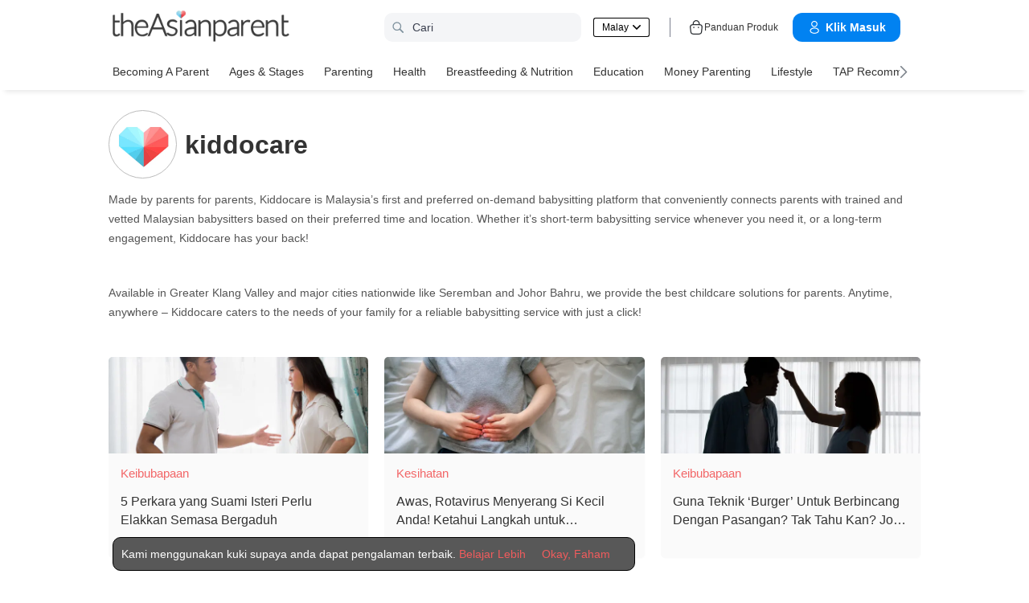

--- FILE ---
content_type: text/html
request_url: https://my.theasianparent.com/author/kiddocare
body_size: 41633
content:
<!DOCTYPE html> <html lang="ms-MY" prefix="og: https://ogp.me/ns# fb: https://ogp.me/ns/fb#"> <head> <meta charset="utf-8"> <meta name="viewport" content="width=device-width,initial-scale=1,minimum-scale=1,maximum-scale=5"/> <meta name="theme-color" content="#3498db"> <meta name="apple-mobile-web-app-capable" content="yes"> <link rel="manifest" href="https://my.theasianparent.com/manifest.json"> <link rel="shortcut icon" type="image/image" href="https://static.cdntap.com/tap-assets/favicon.ico?v=2"/> <link rel="icon" href="https://static.cdntap.com/tap-assets-prod/wp-content/uploads/sites/12/2016/02/cropped-default-2-32x32.png" sizes="32x32"/> <link rel="icon" href="https://static.cdntap.com/tap-assets-prod/wp-content/uploads/sites/12/2016/02/cropped-default-2-192x192.png" sizes="192x192"/> <link rel="apple-touch-icon" href="https://static.cdntap.com/tap-assets/cropped-default-2-180x180.png"/> <link rel="apple-touch-icon-precomposed" href="https://static.cdntap.com/tap-assets/cropped-default-2-180x180.png"/> <link rel="mask-icon" href="https://static.cdntap.com/tap-assets/cropped-default-2-180x180.png" color="#3498db"> <meta name="msapplication-TileImage" content="https://static.cdntap.com/tap-assets-prod/wp-content/uploads/sites/12/2016/02/cropped-default-2-270x270.png"/> <meta name="apple-mobile-web-app-title" content="theAsianparent Malaysia"> <meta name="application-name" content="theAsianparent Malaysia"> <title>kiddocare | theAsianparent Malaysia</title> <meta name="description" content="Made by parents for parents, Kiddocare is Malaysia’s first and preferred on-demand babysitting platform that conveniently connects parents with trained and vett"/> <!-- al_android_url --> <!-- al_android_package --> <!-- al_android_app_name --> <!-- al_ios_url --> <!-- al_ios_app_store_id --> <!-- al_ios_app_name --> <meta property="og:title" content="kiddocare"/> <meta property="og:image" content="https://static.cdntap.com/tap-assets-prod/wp-content/themes/tap-redesign/img/default-author.png"/> <meta property="og:image:alt" content="https://static.cdntap.com/tap-assets-prod/wp-content/themes/tap-redesign/logos/TAP_Thickerlogo.png"/> <!-- metaOgLeadImg --> <!-- metaOgImageHeight --> <!-- metaOgImageWidth --> <meta property="og:type" content="article"/> <meta property="og:url" content="https://my.theasianparent.com/author/kiddocare"/> <meta property="og:description" content="Made by parents for parents, Kiddocare is Malaysia’s first and preferred on-demand babysitting platform that conveniently connects parents with trained and vetted Malaysian babysitters based on their preferred time and location. Whether it’s short-term babysitting service whenever you need it, or a long-term engagement, Kiddocare has your back!
Available in Greater Klang Valley and major cities nationwide like Seremban and Johor Bahru, we provide the best childcare solutions for parents. Anytime, anywhere – Kiddocare caters to the needs of your family for a reliable babysitting service with just a click!"/> <!-- metaOgSiteName --> <!-- metaArticleAuthor --> <!-- linkAuthor --> <!-- metaArticlepublished --> <!-- metaArticlePublisher --> <meta property="fb:app_id" content="813498108680531"/> <meta property="fb:pages" content="215070195293437"/> <!-- metaTwitCard --> <!-- metaTwitTitle --> <!-- metaTwitDesc --> <!-- metaTwitImg --> <meta name="ahrefs-site-verification" content="31c7de52701f0ff69f8b3e5bc68cc3ac74b42af28052b7eed063c913ceef9c5b"/> <!-- metaPDV --> <!-- metaArticle --> <meta name="robots" content="index, follow"/> <!-- metaNext --> <!-- metaPrev --> <!-- metaSiteVerification --> <meta name="google-site-verification" content="z4B1ury8xbKcAi-Zy5GmGmoaT71FAui-7NYphWwYeT8"/> <meta name="msvalidate.01" content="B653A7E5F8C4620FFF1E9D5B078F34B6"/> <link rel="canonical" href="https://my.theasianparent.com/author/kiddocare"/> <link rel="alternate" href="https://my.theasianparent.com/author/kiddocare" hreflang="ms-my"/><link rel="alternate" href="https://my.theasianparent.com/author/kiddocare" hreflang="x-default"/> <!-- amp-url --> <meta http-equiv="x-dns-prefetch-control" content="on"/> <link rel="dns-prefetch" href="//cdnjs.cloudflare.com"/> <link rel="dns-prefetch" href="//apis.google.com"/> <link rel="dns-prefetch" href="//adservice.google.com"/> <link rel="dns-prefetch" href="//staticxx.facebook.com"/> <link rel="dns-prefetch" href="//accounts.google.com"/> <!-- dnsImgBase --> <!-- dnsAdmin --> <!-- dnsCdnLink --> <!-- connectFacebook-dns --> <!-- DPS_tags_AdAsia-dns --> <!-- googlesyndication-adsense-dns --> <!-- DMP-script-dns --> <link rel="dns-prefetch" href="//sb.scorecardresearch.com"/> <!-- truehits-dns --> <!-- involveAsiaTracking-dns --> <!-- trackOmguk-dns --> <!-- pubads_g_doubleclick-dns --> <!-- line_scdn_Tracking-dns --> <link rel="preconnect" href="https://static.cdntap.com/"/> <link rel="preconnect" href="//www.google.com"/> <link rel="preconnect" href="//stats.g.doubleclick.net"/> <link rel="preconnect" href="//www.googletagmanager.com"/> <link rel="preconnect" href="//www.google-analytics.com"/> <link rel="preconnect" href="//www.facebook.com"/> <link rel="preconnect" href="//ajax.cloudflare.com"/> <!-- platform_instagram-preconnect --> <!-- jqueryCDN-preconnect --> <!-- bugsnag-cdn-js-preconnect --> <!-- jwPlayerCdn-preconnect --> <!-- ads-direct-integration-preconnect --> <link rel="preconnect" href="//cdnt.netcoresmartech.com"/> <!-- webpush-head-src-preconnect-moengage --> <!-- fontFamily --> <!-- styleFontPreload --> <!-- preloadLeadImg --> <!-- preloadGlassImg --> <link rel="preload" href="https://static.cdntap.com/tap-assets/tap-sprites/sprite-viewport-a650e849.svg" as="image"> <!-- preloadMainJson --> <link rel="preload" as="script" href="https://my.theasianparent.com/static/js/react-vendors.120625bb.js"/> <link rel="preload" as="script" href="https://my.theasianparent.com/static/js/author.2788e70b.js"/> <!-- preloadMainJsChunk --> <script type="application/ld+json"> {"@context":"https://schema.org","@type":"webPage","name":"theAsianparent-Panduan Untuk Kehamilan, Bayi &amp; Besarkan Anak","description":"theAsianparent adalah majalah keibubapaan Malaysia yang membantu ibu bapa bijak melalui proses kehamilan dan mendidik anak dengan cemerlang &amp; berkeyakinan.","url":"https://my.theasianparent.com"} </script> <!-- jsonLD-breadcrumbs --> <!-- alternateOembedJson --> <!-- alternateOembedXml --> <script> //needs to be before gtm script
            window.dataLayer = [{
                contentType : ['author'],
                slug : '/author/kiddocare',
                language: 'ms'
            }]; </script> <script> if(window.dataLayer){
            window.dataLayer.push({
                'userId': '--',
                'profileCountryCode' : '--',
                'geoCountryCode' : '--'
            });
        }</script> <!-- antiflickerSnippet --> <!-- Google Tag Manager --> <script>(function(w,d,s,l,i){w[l]=w[l]||[];w[l].push({'gtm.start':
new Date().getTime(),event:'gtm.js'});var f=d.getElementsByTagName(s)[0],
j=d.createElement(s),dl=l!='dataLayer'?'&l='+l:'';j.async=true;j.src=
'https://www.googletagmanager.com/gtm.js?id='+i+dl;f.parentNode.insertBefore(j,f);
})(window,document,'script','dataLayer','GTM-T87W3PR');</script> <!-- End Google Tag Manager --> <!-- header_script --> <!-- style --> <!-- styleChunk --> <style type="text/css"> /*! normalize.css v8.0.0 | MIT License | github.com/necolas/normalize.css */html{-webkit-text-size-adjust:100%;line-height:1.15}h1{font-size:2em;margin:.67em 0}hr{box-sizing:content-box;height:0;overflow:visible}pre{font-family:monospace,monospace;font-size:1em}a{background-color:transparent}abbr[title]{border-bottom:none;text-decoration:underline;text-decoration:underline dotted}b,strong{font-weight:bolder}code,kbd,samp{font-family:monospace,monospace;font-size:1em}small{font-size:80%}sub,sup{font-size:75%;line-height:0;position:relative;vertical-align:baseline}sub{bottom:-.25em}sup{top:-.5em}img{border-style:none}button,input,optgroup,select,textarea{font-family:inherit;font-size:100%;line-height:1.15;margin:0}button,input{overflow:visible}button,select{text-transform:none}[type=button],[type=reset],[type=submit],button{-webkit-appearance:button}[type=button]::-moz-focus-inner,[type=reset]::-moz-focus-inner,[type=submit]::-moz-focus-inner,button::-moz-focus-inner{border-style:none;padding:0}[type=button]:-moz-focusring,[type=reset]:-moz-focusring,[type=submit]:-moz-focusring,button:-moz-focusring{outline:1px dotted ButtonText}fieldset{padding:.35em .75em .625em}legend{box-sizing:border-box;color:inherit;display:table;max-width:100%;padding:0;white-space:normal}progress{vertical-align:baseline}textarea{overflow:auto}[type=checkbox],[type=radio]{box-sizing:border-box;padding:0}[type=number]::-webkit-inner-spin-button,[type=number]::-webkit-outer-spin-button{height:auto}[type=search]{-webkit-appearance:textfield;outline-offset:-2px}[type=search]::-webkit-search-decoration{-webkit-appearance:none}::-webkit-file-upload-button{-webkit-appearance:button;font:inherit}details{display:block}summary{display:list-item}[hidden],template{display:none}.btn{background-color:#666;border:1px solid transparent;-webkit-border-radius:5px;-moz-border-radius:5px;-ms-border-radius:5px;border-radius:5px;color:#fff;cursor:pointer;display:inline-block;font-family:inherit;font-size:90%;font-weight:600;padding:.8em 1em;text-align:center;text-decoration:none;text-transform:uppercase;-webkit-transition:all .2s ease;-moz-transition:all .2s ease;transition:all .2s ease}.btn-focused,.btn-hover,.btn:focus,.btn:hover{-webkit-box-shadow:0 7px 10px 0 rgba(0,0,0,.2);-moz-box-shadow:0 7px 10px 0 rgba(0,0,0,.2);box-shadow:0 7px 10px 0 rgba(0,0,0,.2)}.btn:focus{outline:0}.btn-active,.btn:active{-webkit-box-shadow:0 2px 0 1px rgba(0,0,0,.2);-moz-box-shadow:0 2px 0 1px rgba(0,0,0,.2);box-shadow:0 2px 0 1px rgba(0,0,0,.2)}.btn-disabled,.btn-disabled:active,.btn-disabled:focus,.btn-disabled:hover,.btn[disabled]{background-image:none;border:none;box-shadow:none;cursor:not-allowed;filter:alpha(opacity=40);opacity:.4;pointer-events:none}.btn-hidden{display:none}.btn-primary,.btn-selected,a.btn-primary,a.btn-selected{background-color:#0078e7;color:#fff}.btn-white{background-color:#fff;border-color:transparent;color:#333}.btn-gray{background:#999;border-color:#999;color:#fff}.btn-gray.btn-inverse{color:#999}.btn-gray.btn-inverse:hover{background:#999;color:#fff}.btn-pink-dark{background:#fe5888;border-color:#fe5888;color:#fff}.btn-pink-dark.btn-inverse{color:#fe5888}.btn-pink-dark.btn-inverse:hover{background:#fe5888;color:#fff}.btn-red-dark{background:#f05c5d;border-color:#f05c5d;color:#fff}.btn-red-dark.btn-inverse{color:#f05c5d}.btn-red-dark.btn-inverse:hover{background:#f05c5d;color:#fff}.btn-green{background:#66bb6a;border-color:#66bb6a;color:#fff}.btn-green.btn-inverse{color:#66bb6a}.btn-green.btn-inverse:hover{background:#66bb6a;color:#fff}.btn-green-dark{background:#52ae35;border-color:#52ae35;color:#fff}.btn-green-dark.btn-inverse{color:#52ae35}.btn-green-dark.btn-inverse:hover{background:#52ae35;color:#fff}.btn-lilac{background:#d18ecf;border-color:#d18ecf;color:#fff}.btn-lilac.btn-inverse{color:#d18ecf}.btn-lilac.btn-inverse:hover{background:#d18ecf;color:#fff}.btn-lilac-dark{background:#9932cc;border-color:#9932cc;color:#fff}.btn-lilac-dark.btn-inverse{color:#9932cc}.btn-lilac-dark.btn-inverse:hover{background:#9932cc;color:#fff}.btn-facebook{background:#3b5998;border-color:#3b5998;color:#fff}.btn-facebook.btn-inverse{color:#3b5998}.btn-facebook.btn-inverse:hover{background:#3b5998;color:#fff}.btn-whatsapp{background:#25d366;border-color:#25d366;color:#fff}.btn-whatsapp.btn-inverse{color:#25d366}.btn-whatsapp.btn-inverse:hover{background:#25d366;color:#fff}.btn-line{background:#4cb234;border-color:#4cb234;color:#fff}.btn-line.btn-inverse{color:#4cb234}.btn-line.btn-inverse:hover{background:#4cb234;color:#fff}.btn-viber{background:#7d51a0;border-color:#7d51a0;color:#fff}.btn-viber.btn-inverse{color:#7d51a0}.btn-viber.btn-inverse:hover{background:#7d51a0;color:#fff}.btn-twitter{background:#00b6f1;border-color:#00b6f1;color:#fff}.btn-twitter.btn-inverse{color:#00b6f1}.btn-twitter.btn-inverse:hover{background:#00b6f1;color:#fff}.btn-instagram{background:#c32aa3;border-color:#c32aa3;color:#fff}.btn-instagram.btn-inverse{color:#c32aa3}.btn-instagram.btn-inverse:hover{background:#c32aa3;color:#fff}.btn-link{background:#7d51a0;border-color:#7d51a0;color:#fff}.btn-link.btn-inverse{color:#7d51a0}.btn-link.btn-inverse:hover{background:#7d51a0;color:#fff}.btn-orange-dark{background:#f7ca75;border-color:#f7ca75;color:#fff}.btn-orange-dark.btn-inverse{color:#f7ca75}.btn-orange-dark.btn-inverse:hover{background:#f7ca75;color:#fff}.text-facebook{color:#3b5998}.text-whatsapp{color:#25d366}.text-line{color:#4cb234}.text-link,.text-viber{color:#7d51a0}.text-twitter{color:#00b6f1}.btn-text-red-dark{color:#f05c5d}.btn-inverse{background-color:transparent;border-style:solid;border-width:1px}.btn-icon,.btn-link{background:none;border:none}.btn-link{border-radius:0;color:inherit}.btn-social-share{-webkit-border-radius:50%;-moz-border-radius:50%;-ms-border-radius:50%;border-radius:50%;height:32px;line-height:2.375rem;padding:0;text-align:center;width:32px}.edit-floting-button{background:#f05c5d;color:#fff;cursor:pointer;display:flex;padding:5px 10px;position:absolute;right:0;top:20px;z-index:1}.form-group:not(:last-child){margin-bottom:10px}.form-label{display:block;padding:.6rem 0}.form-label.label-sm{padding:.2rem 0}.form-label.label-lg{padding:1rem 0}.form-input{-webkit-appearance:none;-moz-appearance:none;appearance:none;background:#fff;background-image:none;border:1px solid #c4c9d3;border-radius:5px;color:#50596c;display:block;font-size:1rem;height:2.2rem;line-height:2rem;max-width:100%;outline:none;padding:.5rem .8rem;position:relative;width:100%}.form-input:focus{border-color:red}.form-input::placeholder{color:#acb3c2}.form-input.input-sm{font-size:.8rem;height:1.6rem;padding:.1rem .8rem}.form-input.input-lg{font-size:1.3rem;height:2.8rem;padding:.9rem .8rem}.form-input.input-inline{display:inline-block;vertical-align:middle;width:auto}.form-input.textarea,.form-input[type=file],.form-inputtextarea{height:auto}.form-input-hint{color:#acb3c2;margin-top:.4rem}.has-success .form-input-hint,.is-success+.form-input-hint{color:#32b643}.has-error .form-input-hint,.is-error+.form-input-hint{color:#e85600}.form-select-container{position:relative}.form-select-container:before{bottom:0;content:"";font-family:FontAwesome;position:absolute;right:10px;top:0}.form-select{-webkit-appearance:none;-moz-appearance:none;appearance:none;border:1px solid #c4c9d3;border-radius:5px;color:inherit;font-size:1rem;line-height:1.3rem;outline:none;padding:.5rem .8rem;vertical-align:middle}.form-select[multiple]{width:100%}.form-select[multiple] option{padding:.2rem .4rem}.form-select.block{width:100%}.form-select:not([multiple]){background:#fff url("data:image/svg+xml;charset=utf8,%3Csvg xmlns='http://www.w3.org/2000/svg' viewBox='0 0 4 5'%3E%3Cpath fill='%23667189' d='M2 0L0 2h4zm0 5L0 3h4z'/%3E%3C/svg%3E") no-repeat right .75rem center/.8rem 1rem;height:2.3rem;padding-right:1.6rem}.form-select:focus{border-color:red}.form-select::-ms-expand{display:none}.form-select.select-sm{font-size:.8rem;height:1.6rem;line-height:1.6rem;padding:.1rem 2rem .1rem .6rem}.form-select.select-lg{font-size:1.3rem;height:2.8rem;padding:.9rem 1.6rem .9rem .8rem}.form-input.is-success,.form-select.is-success,.has-success .form-input,.has-success .form-select{border-color:#32b643}.form-input.is-error,.form-select.is-error,.has-error .form-input,.has-error .form-select{border-color:#e85600}.form-checkbox,.form-radio,.form-switch{display:inline-block;line-height:2rem;position:relative}.form-checkbox input,.form-radio input,.form-switch input{clip:rect(0,0,0,0);height:.1rem;margin:-.1rem;overflow:hidden;position:absolute;width:.1rem}.form-checkbox input:focus+.form-icon,.form-radio input:focus+.form-icon,.form-switch input:focus+.form-icon{border-color:red}.form-checkbox input:checked+.form-icon,.form-radio input:checked+.form-icon,.form-switch input:checked+.form-icon{background:red;border-color:red}.form-checkbox .form-icon,.form-radio .form-icon,.form-switch .form-icon{border:1px solid #c4c9d3;cursor:pointer;display:inline-block;position:absolute}.form-checkbox,.form-radio{padding:.2rem 2rem}.form-checkbox .form-icon,.form-radio .form-icon{height:1.4rem;left:0;top:.5rem;width:1.4rem}.form-checkbox input:active+.form-icon,.form-radio input:active+.form-icon{background:#f0f1f4}.form-checkbox .form-icon{border-radius:5px}.form-checkbox input:checked+.form-icon:before{background-clip:padding-box;border-color:#fff;border-style:solid;border-width:0 .2rem .2rem 0;content:"";height:1rem;left:50%;margin-left:-.3rem;margin-top:-.6rem;position:absolute;top:50%;transform:rotate(45deg);width:.6rem}.form-checkbox input:indeterminate+.form-icon{background:red;border-color:red}.form-checkbox input:indeterminate+.form-icon:before{background:#fff;content:"";height:.2rem;left:50%;margin-left:-.5rem;margin-top:-.1rem;position:absolute;top:50%;width:1rem}.form-radio .form-icon{border-radius:.7rem}.form-radio input:checked+.form-icon:before{background:#fff;border-radius:5px;content:"";height:.4rem;left:50%;margin-left:-.2rem;margin-top:-.2rem;position:absolute;top:50%;width:.4rem}.form-switch{padding:.2rem 2rem .2rem 3.6rem}.form-switch .form-icon{background:#e7e9ed;background-clip:padding-box;border-radius:.9rem;height:1.8rem;left:0;top:.3rem;width:3rem}.form-switch .form-icon:before{background:#fff;border-radius:.8rem;content:"";display:block;height:1.6rem;left:0;position:absolute;top:0;width:1.6rem}.form-switch input:checked+.form-icon:before{left:1.2rem}.form-switch input:active+.form-icon:before{background:#f8f9fa}.input-group{display:flex}.input-group .input-group-addon{background:#f8f9fa;border:1px solid #c4c9d3;border-radius:5px;line-height:2rem;padding:.5rem .8rem}.input-group .input-group-addon.addon-sm{font-size:.8rem;padding:.1rem .8rem}.input-group .input-group-addon.addon-lg{font-size:1.3rem;padding:.9rem .8rem}.input-group .input-group-addon,.input-group .input-group-btn{flex:1 0 auto}.input-group .form-input:first-child:not(:last-child),.input-group .input-group-addon:first-child:not(:last-child),.input-group .input-group-btn:first-child:not(:last-child){border-bottom-right-radius:0;border-top-right-radius:0}.input-group .form-input:not(:first-child):not(:last-child),.input-group .input-group-addon:not(:first-child):not(:last-child),.input-group .input-group-btn:not(:first-child):not(:last-child){border-radius:0;margin-left:-.1rem}.input-group .form-input:last-child:not(:first-child),.input-group .input-group-addon:last-child:not(:first-child),.input-group .input-group-btn:last-child:not(:first-child){border-bottom-left-radius:0;border-top-left-radius:0;margin-left:-.1rem}.input-group.input-inline{display:inline-flex}.form-input.disabled,.form-input:disabled,.form-select.disabled,.form-select:disabled{background-color:#f0f1f4;cursor:not-allowed;opacity:.5}.form-input[readonly]{background-color:#f8f9fa}input.disabled+.form-icon,input:disabled+.form-icon{background:#f0f1f4;cursor:not-allowed;opacity:.5}.form-switch input.disabled+.form-icon:before,.form-switch input:disabled+.form-icon:before{background:#fff}.form-horizontal{padding:10px}.form-horizontal .form-group{display:flex}.form-horizontal .form-checkbox,.form-horizontal .form-radio,.form-horizontal .form-switch{margin:.4rem 0}.form-group-row>*{margin-left:10px}.form-group-row>:first-child{margin-left:0}.theme-black-transparent .form-input,.theme-black-transparent .form-select{background:rgba(0,0,0,.2);border:none;color:#fff}.theme-black-transparent .form-input::placeholder,.theme-black-transparent .form-select::placeholder{color:hsla(0,0%,100%,.5)}.ui-list,ul.ui-list-bullet,ul.ui-list-h,ul.ui-list-thumb{list-style:none;margin:0;padding:0}ul.ui-list-h>li{display:inline-block}ul.ui-list-h-cards-ungrouped{display:flex;overflow:auto;padding:10px;white-space:nowrap}@media only screen and (max-width:567px){ul.ui-list-h-cards-ungrouped{padding-left:15px;padding-right:15px}}ul.ui-list-h-cards-ungrouped li{font-size:12px;font-weight:700;margin-left:20px;min-width:100px;text-align:center;vertical-align:top;white-space:normal;width:25%}ul.ui-list-h-cards-ungrouped li:first-child{margin-left:0}ul.ui-list-h-cards-ungrouped li>div{background-color:#fff;-webkit-border-radius:5px;-moz-border-radius:5px;-ms-border-radius:5px;border-radius:5px;cursor:pointer;height:100%;overflow:hidden;padding:0;-webkit-transition:all .4s ease;-moz-transition:all .4s ease;transition:all .4s ease}ul.ui-list-h-cards-ungrouped li>div>a{display:block;position:relative}ul.ui-list-h-cards-ungrouped li>div .tm-img,ul.ui-list-h-cards-ungrouped li>div span{background-position:50%;background-size:cover;border-radius:0;border-top-left-radius:5px;border-top-right-radius:5px;display:block;height:150px;width:100%}ul.ui-list-h-cards-ungrouped li>div .tm-img img,ul.ui-list-h-cards-ungrouped li>div span img{height:100%;object-fit:cover;width:100%}ul.ui-list-h-cards-ungrouped li img{height:50px;margin-bottom:10px;width:50px}ul.ui-list-h-cards-ungrouped li label{background:linear-gradient(transparent,rgba(0,0,0,.871));bottom:0;color:#fff;cursor:pointer;display:block;font-size:.875rem;font-weight:500;height:45px;letter-spacing:.5px;padding:10px;position:absolute;width:100%}ul.ui-list-h-cards-ungrouped li:hover>div{background:#fff;border-color:transparent;-webkit-box-shadow:0 7px 10px 0 rgba(0,0,0,.05);-moz-box-shadow:0 7px 10px 0 rgba(0,0,0,.05);box-shadow:0 7px 10px 0 rgba(0,0,0,.05)}@media only screen and (max-width:567px){ul.ui-list-h-cards-ungrouped{display:block;overflow:auto}ul.ui-list-h-cards-ungrouped li>div{background-color:#fff;border-color:transparent}ul.ui-list-h-cards-ungrouped li img{height:40px;width:40px}}ul.ui-list-thumb>li{border-top:1px solid #eee;display:flex;font-size:1rem;line-height:1.4375rem;padding:20px}@media only screen and (min-width:768px){ul.ui-list-thumb>li{padding:20px 15px}}ul.ui-list-thumb>li .ui-link-list-flex{align-items:center;display:flex}@media (-ms-high-contrast:none),screen and (-ms-high-contrast:active){ul.ui-list-thumb>li .ui-link-list-flex{width:100%}}ul.ui-list-thumb>li .image{margin-right:10px}ul.ui-list-thumb>li .image>*{display:block}ul.ui-list-thumb>li .right-side-img .image{flex-shrink:0;margin-left:10px;margin-right:0}ul.ui-list-thumb>li .sponsor-tag{border-bottom:2px solid #f05c5d;color:gray;display:inline-block;font-size:10px;letter-spacing:2px;line-height:1rem;margin-bottom:5px;text-transform:uppercase}ul.ui-list-thumb>li .tag-label{background-color:#fff;color:#ff406a;font-size:14px;letter-spacing:0}ul.ui-list-thumb>li .body{-webkit-line-clamp:2;-webkit-box-orient:vertical;align-self:center;display:-webkit-box;flex:1;margin:0;overflow:hidden}ul.ui-list-thumb>li:first-child{border-top:0}ul.ui-list-thumb>li:hover{background:#f5f6f8}ul.ui-list-thumb.compact>li{padding:10px 20px}ul.ui-list-thumb.no-divider>li{border:0}ul.ui-list-thumb.ui-list-half>li{padding:10px 5px}ul.ui-list-thumb.ui-list-half>li .ui-link-list-flex{flex-wrap:wrap;width:100%}ul.ui-list-thumb.ui-list-half>li .ui-link-list-flex>span:first-child{margin-right:0;padding-right:10px}ul.ui-list-thumb.ui-list-half>li .ui-link-list-flex>span:last-child{font-size:.875rem;line-height:1.25rem;width:50%}ul.ui-list-thumb.ui-list-half>li .image{width:50%}ul.ui-list-thumb.ui-list-half>li .image>*{height:70px;width:100%}ul.ui-list-bullet>li{font-size:.8125rem;line-height:1.125rem;padding:10px 20px 10px 40px;position:relative}ul.ui-list-bullet>li:before{background:#eee;-webkit-border-radius:50%;-moz-border-radius:50%;-ms-border-radius:50%;border-radius:50%;content:"";display:block;height:10px;left:15px;margin-top:5px;position:absolute;width:10px}ul.ui-list-bullet>li:hover{background:#f5f6f8}.card{background-color:#fff;-webkit-box-shadow:1px 1px 1px rgba(0,0,0,.01);-moz-box-shadow:1px 1px 1px rgba(0,0,0,.01);box-shadow:1px 1px 1px rgba(0,0,0,.01);margin-bottom:20px;overflow:hidden}.card.padding{padding:10px 20px}.card.round{-webkit-border-radius:5px;-moz-border-radius:5px;-ms-border-radius:5px;border-radius:5px}.card>a{height:100%}.card .title,.card>a{display:block}.card-head{border-bottom:1px solid rgba(0,0,0,.1)}.card-head:not(.nopad){padding:10px}@media only screen and (min-width:768px){.card-head:not(.nopad){padding:10px 15px}}.card-head label.heading{font-size:1.125rem;font-weight:500;line-height:1.375rem}.card-head>a{display:block}.card-foot{border-top:1px solid rgba(0,0,0,.1)}.card-foot:not(.nopad):not(.button){padding:10px 20px}.card-foot.button{color:#fff}.card-foot.button>a,.card-foot.button>button{background:transparent;border:0;color:inherit;cursor:pointer;display:block;font-size:11px;font-weight:700;height:100%;line-height:1.25rem;min-height:40px;padding:10px 20px;text-align:center;text-transform:uppercase;width:100%}.card-foot.button:hover{background:hsla(0,0%,100%,.1)}.card-body{position:relative}.card-body:not(.nopad){padding:10px 20px}.card-body a:active .image figure{background-color:#887377;transform:scale(.9)}.card,.card-head{background-position:50%;background-repeat:no-repeat;background-size:cover;position:relative}.card.card-type-article:active{background:#f5f5f5;box-shadow:2px 1px 12px 1px #959393}.card.card-type-article-featured:active{box-shadow:3px 3px 8px 2px rgba(84,84,84,.99)}.card-type-article-featured{color:#fff;font-size:12px;position:relative}.card-type-article-featured>a{position:relative;z-index:1}.card-type-article-featured img.glass{display:block;width:100%}.card-type-article-featured .card-body{background-color:transparent;background:-webkit-linear-gradient(top,transparent,rgba(0,0,0,.8));background:linear-gradient(180deg,transparent,rgba(0,0,0,.8));bottom:0;font-weight:700;left:0;padding-top:30px;position:absolute;right:0}.card-type-article-featured .title{-webkit-line-clamp:3;-webkit-box-orient:vertical;display:-webkit-box!important;font-size:1rem;font-weight:500;line-height:1.4375rem;margin:0;overflow:hidden;text-shadow:0 1px 12px rgba(0,0,0,.5)}.card-type-article-featured .tag-label{display:inline-block;margin-bottom:5px;position:relative;z-index:1}.card-type-article-featured.prime .title{margin-bottom:10px}@media only screen and (max-width:767px){.card-type-article-featured.list-view.prime .title{font-size:1.125rem;line-height:1.5rem}.card-type-article-featured.list-view:not(.prime){background-image:none!important}.card-type-article-featured.list-view:not(.prime) img.glass{display:none}.card-type-article-featured.list-view:not(.prime) .card-img{background-position:50%;background-size:cover;border-radius:5px;display:block;height:100px;object-fit:cover;transition:.3s linear;width:100%}.card-type-article-featured.list-view:not(.prime) .card-body{background:none;color:#333;position:relative}.card-type-article-featured.list-view:not(.prime) .title{text-shadow:none}}@media only screen and (max-width:567px){.card-type-article-featured.list-view:not(.prime){border-top:1px solid #eee;display:flex}.card-type-article-featured.list-view:not(.prime) .card-body{align-self:center;flex:1;padding:10px}.card-type-article-featured.list-view:not(.prime) .card-img{height:80px;margin:10px 0;object-fit:cover;width:80px}.card-type-article-featured.list-view.prime .title,.card-type-article-featured.list-view:not(.prime) .title{font-size:.9375rem;font-weight:500;line-height:1.25rem}.card-type-article-featured.list-view.prime .title{margin-bottom:0}}.card-type-widget{background:#fe5888;color:#fff;font-size:.8125rem}.card-type-widget p{font-size:.85rem}.card-type-person{-webkit-transition:all .3s;-moz-transition:all .3s;transition:all .3s}.card-type-person .card-head{background-position:center 30%;height:220px}.card-type-person .card-body{font-size:.875rem;padding:20px}.card-type-person .title{margin:0 0 5px}.card-type-person .designation{font-size:.8125rem}.card-type-person .description{color:#8c9297;font-size:.8125rem;line-height:1.2rem;margin-top:8px}.card-type-person:hover{-webkit-box-shadow:0 7px 10px 0 rgba(0,0,0,.1);-moz-box-shadow:0 7px 10px 0 rgba(0,0,0,.1);box-shadow:0 7px 10px 0 rgba(0,0,0,.1);-webkit-transform:translateY(-10px) scale(1.02);-moz-transform:translateY(-10px) scale(1.02);-ms-transform:translateY(-10px) scale(1.02);transform:translateY(-10px) scale(1.02);z-index:1}.card-type-media>:not(.nopad){padding-left:10px;padding-right:10px}.card-type-media .card-head{border-bottom:0;padding-bottom:10px}.card-type-media .card-head img{display:block}.card-type-media .card-head+.card-body{padding-top:0}.card-type-media .card-body{font-size:.875rem;font-weight:600}.card-grid .cell{padding:10px}.card-grid .card{height:100%;margin-bottom:0}@media only screen and (max-width:567px){.card-grid .cell{padding:10px 15px}}.card-grid.thin-gutter,.card-grid.thin-gutter .cell{padding:5px}@media only screen and (max-width:567px){.card-grid.thin-gutter{margin-top:10px;padding:5px 15px}.card-grid.thin-gutter .cell{padding:0}}.card-white{background:#fff;color:#333}.card-white .card-title{color:rgba(0,0,0,.6)}.card-white .card-foot.button{color:rgba(0,0,0,.3)}.card-white .card-foot.button:hover{background:rgba(0,0,0,.03);color:rgba(0,0,0,.6)}.card-green{background:#66bb6a}.card-pink{background:#fe5888}.card-blue{background:#73a2fc}.card-turquoise{background:#34bdd0}.card-title{color:#fff;font-size:1rem;font-weight:700;line-height:1.4375rem}.card-description{font-size:.875rem}.hsa-bg-size>header.card-head{background-size:95%;height:200px}@media only screen and (max-width:567px){.hsa-bg-size>header.card-head{height:150px}}@media only screen and (min-width:768px){.noni-bg-size{padding:0 15px}}.noni-bg-size img{width:100%}.noni-bg-size .description{padding:0 10px}.site-tap.toolsWebView-page{padding-top:0!important}.drawer,.footer.tap-footer{display:none}.gulp-vicons{background-image:url(https://static.cdntap.com/tap-assets/tap-sprites/sprite-viewport-a650e849.svg)}.article-nav-icon{background-position:21.05263157894737% 39.69465648854962%;height:32px;width:32px}.article-nav-icon-color{background-position:42.10526315789474% 39.69465648854962%;height:32px;width:32px}.baby-nav-icon{background-position:0 0;height:52px;width:52px}.calendar-regular-md-icon{background-position:44.5859872611465% 67.6470588235294%;height:27px;width:27px}.calendar-regular-md-icon-color{background-position:61.78343949044586% 67.6470588235294%;height:27px;width:27px}.chevron-left-regular-md-icon{background-position:93.64161849710983% 83.56164383561644%;height:17px;width:11px}.chevron-right-regular-md-icon{background-position:100% 83.56164383561644%;height:17px;width:11px}.clock-regular-md-icon{background-position:86.07594936708861% 0;height:26px;width:26px}.close-smd-icon{background-position:98.78048780487805% 30.76923076923077%;height:20px;width:20px}.close-smd-icon-white{background-position:0 100%;height:17px;width:17px}.edit-icon{background-position:97.59036144578313% 71.72413793103448%;height:18px;width:18px}.envolope-icon{background-position:0 87.94326241134752%;height:22px;width:22px}.eye-icon{background-position:85% 55.319148936170215%;height:22px;width:24px}.facebook-icon{background-position:18.823529411764707% 69.17293233082707%;height:30px;width:14px}.facebook-messenge-icon{background-position:13.580246913580247% 87.94326241134752%;height:22px;width:22px}.feed-nav-icon-grey{background-position:68.42105263157895% 0;height:32px;width:32px}.line-icon{background-position:27.160493827160494% 87.94326241134752%}.line-icon,.link-icon{height:22px;width:22px}.link-icon{background-position:40.74074074074074% 87.94326241134752%}.linkedin-icon{background-position:98.78048780487805% 44.75524475524475%;height:20px;width:20px}.menu{background-position:66.66666666666667% 47.407407407407405%;height:28px;width:28px}.menu-thai{background-position:28.75% 68.65671641791045%;height:29px;width:24px}.microphone-icon{background-position:0 42.27642276422764%;height:40px;width:32px}.pinterest-icon{background-position:54.32098765432099% 87.94326241134752%;height:22px;width:22px}.poll-nav-icon-grey{background-position:68.42105263157895% 24.427480916030536%;height:32px;width:32px}.pregnancy-nav-icon{background-position:39.39393939393939% 0;height:52px;width:52px}.read-more-icon{background-position:98.78048780487805% 58.74125874125874%;height:20px;width:20px}.search-regular-md-icon{background-position:85% 71.94244604316546%;height:24px;width:24px}.share-icon{background-position:83.95061728395062% 18.978102189781023%;height:26px;width:22px}.telegram-icon{background-position:86.07594936708861% 37.956204379562045%;height:26px;width:26px}.tools-nav-icon_1{background-position:0 70.22900763358778%;height:32px;width:32px}.twitter-icon{background-position:67.90123456790124% 87.94326241134752%;height:22px;width:22px}.viber-icon{background-position:81.48148148148148% 87.94326241134752%;height:22px;width:22px}.whatsapp-icon{background-position:100% 0}.whatsapp-icon,.zalo{height:22px;width:22px}.zalo{background-position:100% 15.602836879432624%}.icon{display:inline-block;-webkit-transition:all .2s ease;-moz-transition:all .2s ease;transition:all .2s ease}.icon.icon-xs{font-size:.875rem}.icon.icon-s{font-size:1.125rem}.icon.icon-m{font-size:1.5rem}.icon.icon-l{font-size:1.75rem}.icon.icon-xl{font-size:2.5rem}.icon-group a{display:inline-block;line-height:.9375rem;padding:4px 7px}.icon-group.icon-white .icon{color:#fff}.icon-group.icon-black .icon{color:#000}.icon-group.icon-gray-light .icon{color:#ccc}.icon-group.icon-gray-light .icon:hover{color:#000}.icon-group.icon-white-trans .icon{color:hsla(0,0%,100%,.5)}.icon-group.icon-white-trans .icon:hover{color:#fff}.common-mark{display:inline-flex}.common-mark>:first-child{background:#f05c5d;border-radius:15px;display:inline-block;height:8px;padding:0;width:25px}.common-mark>:nth-child(2),.common-mark>:nth-child(3){background:#5dcae8;border-radius:50%;display:inline-block;height:8px;margin-left:5px;padding:0;width:15px;width:8px}.common-mark>:nth-child(3){background:#a1dced}.three-bounce-spinner{margin:100px auto 0;text-align:center;width:70px}.three-bounce-spinner>div{-webkit-animation:bouncedelay 1.4s ease-in-out infinite both;animation:bouncedelay 1.4s ease-in-out infinite both;border-radius:100%;display:inline-block;height:18px;width:18px}.three-bounce-spinner .bounce1{-webkit-animation-delay:-.32s;animation-delay:-.32s}.three-bounce-spinner .bounce2{-webkit-animation-delay:-.16s;animation-delay:-.16s}@-webkit-keyframes bouncedelay{0%,80%,to{-webkit-transform:scale(0)}40%{-webkit-transform:scale(1)}}@keyframes bouncedelay{0%,80%,to{-webkit-transform:scale(0);transform:scale(0)}40%{-webkit-transform:scale(1);transform:scale(1)}}.ReactModalPortal .user-data-sharing-modal.ReactModal__Overlay--after-open{align-items:center;animation:modal-wrapper-animate .1s linear forwards;background-color:rgba(0,0,0,.75);bottom:0;display:flex;justify-content:center;left:0;position:fixed;right:0;top:0;z-index:999}.ReactModalPortal .user-data-sharing-modal.ReactModal__Overlay--after-open.bg-white{background-color:#fff}.ReactModalPortal .user-data-sharing-modal.ReactModal__Overlay--after-open>.ReactModal__Content{animation:modal-animate .3s linear forwards;border-radius:16px!important;height:-moz-fit-content;height:fit-content;inset:50%!important;padding:0!important;position:absolute!important;transform:translate(-50%,-50%);width:500px}@media only screen and (max-width:767px){.ReactModalPortal .user-data-sharing-modal.ReactModal__Overlay--after-open>.ReactModal__Content{animation:mobile-modal-animate .3s linear forwards;border-radius:8px!important;height:-moz-fit-content;height:fit-content;left:0!important;top:0!important;inset:10px!important;margin:0!important;position:sticky!important;transform:unset!important;width:312px}}.ReactModalPortal .user-data-sharing-modal .content-wrap{padding:30px}@media only screen and (max-width:567px){.ReactModalPortal .user-data-sharing-modal .content-wrap{padding:24px}}.ReactModalPortal .user-data-sharing-modal .content-wrap .icon{height:130px;width:130px}@media only screen and (max-width:567px){.ReactModalPortal .user-data-sharing-modal .content-wrap .icon{height:80px;width:80px}}.ReactModalPortal .user-data-sharing-modal .content-wrap .title{color:#191b24;font-size:20px;font-weight:600;letter-spacing:.2px;line-height:30px}@media only screen and (max-width:567px){.ReactModalPortal .user-data-sharing-modal .content-wrap .title{font-size:18px;line-height:24px}}.ReactModalPortal .user-data-sharing-modal .content-wrap .primary-text{color:#393e4d;font-size:16px;font-weight:400;line-height:28px}@media only screen and (max-width:567px){.ReactModalPortal .user-data-sharing-modal .content-wrap .primary-text{font-size:14px;line-height:21px}}.ReactModalPortal .user-data-sharing-modal .content-wrap .secondary-content{align-items:center;display:flex;gap:8px;padding:10px 0 20px}.ReactModalPortal .user-data-sharing-modal .content-wrap .secondary-content .secondary-icon{height:24px;width:24px}@media only screen and (max-width:567px){.ReactModalPortal .user-data-sharing-modal .content-wrap .secondary-content .secondary-icon{height:12px;width:12px}}.ReactModalPortal .user-data-sharing-modal .content-wrap .secondary-content .secondary-text{color:#b1b4c1;font-size:14px;font-weight:400;line-height:20px}@media only screen and (max-width:567px){.ReactModalPortal .user-data-sharing-modal .content-wrap .secondary-content .secondary-text{font-size:12px;line-height:18px}}.ReactModalPortal .user-data-sharing-modal .content-wrap .button-wrap{align-items:center;display:flex;gap:16px;justify-content:flex-end}@media only screen and (max-width:567px){.ReactModalPortal .user-data-sharing-modal .content-wrap .button-wrap{gap:12px}}.ReactModalPortal .user-data-sharing-modal .content-wrap .button-wrap .negative{background:#fff;border:1px solid #eaebf0;border-radius:8px;color:#7c808e;cursor:pointer;font-size:18px;font-weight:500;height:48px;line-height:28px;width:110px}@media only screen and (max-width:567px){.ReactModalPortal .user-data-sharing-modal .content-wrap .button-wrap .negative{font-size:14px;height:40px;line-height:18px;width:84px}}.ReactModalPortal .user-data-sharing-modal .content-wrap .button-wrap .positive{background:#07d;border:none;border-radius:8px;color:#fff;cursor:pointer;font-size:18px;font-weight:500;height:48px;line-height:28px;width:110px}@media only screen and (max-width:567px){.ReactModalPortal .user-data-sharing-modal .content-wrap .button-wrap .positive{font-size:14px;height:40px;line-height:18px;width:84px}}.ad-wrap img{display:block;margin:0 auto}.wallpaper{padding-top:180px;position:relative;z-index:-1}.wallpaper *{max-width:none}.wallpaper .wallpaper-inner{bottom:-1080px;left:0;overflow:hidden;position:absolute;right:0;top:0}.wallpaper .wallpaper-ad-wrap{left:50%;margin-left:-960px;overflow:hidden;position:absolute;top:0}.wallpaper .wallpaper-ad{width:1920px}.featured-ad-wrap.DFPAd300x250{align-items:center;display:flex}@media only screen and (min-width:992px){.featured-ad-wrap.DFPAd300x250>span{bottom:20px;color:#bcbcbc;display:block;font-size:14px;left:0;margin-bottom:0;position:absolute;right:0}}.adcore-inner-wrap{display:block;line-height:0;text-align:center}.adcore-inner-wrap.full-height{height:100%}.adcore-inner-wrap>div{-webkit-overflow-scrolling:touch}.adcore-inner-wrap.overridePlaceholder:after{display:none}.adcore-app-banner figure{margin:0 auto;text-align:center}.adcore-height-100,.adcore-height-250,.adcore-height-280,.adcore-height-300,.adcore-height-360,.adcore-height-50,.adcore-height-60,.adcore-height-600,.adcore-height-90{overflow:hidden;text-align:center}.adcore-height-100{height:110px}.adcore-height-60{height:70px}.adcore-height-360{height:370px}.adcore-height-300{height:310px}.adcore-height-250{height:260px}.adcore-height-600{height:610px}.adcore-height-280{height:280px}.adcore-height-50{height:60px}.adcore-height-90{height:90px}.ads-open-placeholder{background:#f9f9f9;margin:auto;min-height:290px;overflow:hidden;position:relative}@media only screen and (min-width:768px){.ads-open-placeholder{background:#fff}}.ads-open-placeholder .showAddText{display:inline-block!important}.ads-open-placeholder .showAddText:after{bottom:10px;content:"Advertisement";display:block;font-size:10px;left:50%;line-height:1.15;position:absolute;transform:translate(-50%)}.ads-open-placeholder .showAddText.th:after{content:"ติดต่อโฆษณา"}.ads-open-placeholder .showAddText.id:after,.ads-open-placeholder .showAddText.my:after{content:"Iklan"}.ads-open-placeholder .showAddText.vn:after{content:"Quảng cáo"}.tap-ad-container{align-items:center;display:flex;justify-content:center;position:relative}.tap-ad-container.tap-ad-bg{background-color:#f9f9f9}.tap-ad-container.tap-ad-inline{display:inline-flex}.tap-ad-container.tap-ad-parallax-container{align-items:center;display:none;height:100%;justify-content:center;left:50%;position:fixed;top:50%;transform:translate(-50%,-50%);width:100%;z-index:1}.tap-ad-container.tap-ad-multisize{align-items:flex-start;display:flex;overflow-x:unset!important;overflow-y:unset!important;overflow:unset}.tap-ad-container.tap-ad-multisize>.tap-ad-inner{margin-top:1em;position:sticky!important;top:0}.tap-ad-container>.tap-ad-inner{position:relative;z-index:2}.tap-ad-container>.tap-ad-placeholder{align-items:center;align-self:center;background:rgba(0,0,0,.2);border-radius:6px;display:flex;padding:4px 6px;position:absolute;z-index:1}.tap-ad-container>.tap-ad-placeholder>span{color:#fff;font-size:12px;line-height:normal!important}.article-group-wrap{background:#fff;position:relative;z-index:2}.tap-ad-parallax-separator{background:#f9f9f9;height:560px;overflow:hidden;position:relative;width:100%;z-index:-1}.search-bar{background:#fff;border:1px solid #eee;-webkit-border-radius:5px;-moz-border-radius:5px;-ms-border-radius:5px;border-radius:5px;position:relative}.search-bar input{background:transparent;border:none;font-size:1.5rem;line-height:2.25rem;padding:5px 50px 5px 20px;width:90%}.search-bar .btn-icon{align-items:center;display:flex;height:100%;justify-content:center;position:absolute;right:0;text-align:center;top:0;width:50px}.search-bar .voice-search{position:absolute;right:5px;top:10px}.search-box{background:#fff;border:1px solid #eee;-webkit-border-radius:5px;-moz-border-radius:5px;-ms-border-radius:5px;border-radius:5px;position:relative}.search-box input{background:transparent;border:none;padding:2px 10px;width:90%}.search-box .btn-icon{left:-20px;position:absolute;right:0;top:4px;transform:scale(.8)}@media only screen and (min-width:568px){.search-box .btn-icon{left:-42px;top:15px}}@media only screen and (min-width:1024px){.search-box .btn-icon{left:-57px}}.search-box .btn-icon .icon{bottom:0;position:relative}.voice-search-container .overlay{-webkit-animation:modal-wrapper-animate .1s linear forwards;animation:modal-wrapper-animate .1s linear forwards;background-color:rgba(0,0,0,.4);height:100vh;left:0;overflow:auto;position:fixed;top:0;width:100%;z-index:4}.voice-search-container .overlay.modal-content{background-color:#fefefe;border:1px solid #888;margin:auto;padding:20px}.voice-search-container .overlay.modal-content .cross-regular-smd-icon{float:right}.voice-search-container .overlay.modal-content p{font:25px sans-serif;font-weight:400;margin-top:50px}.voice-search-container .overlay.modal-content img{bottom:15%;height:75px;left:0;margin:auto;position:absolute;right:0;-webkit-transform:translateY(-50%);-ms-transform:translateY(-50%);transform:translateY(-50%);width:auto}.voice-search-container .overlay.modal-content .pulse-ring{animation:pulsate 2s infinite;border:5px solid #acb3c2;border-radius:50%;bottom:19%;content:"";height:100px;left:0;margin:auto;position:absolute;right:0;transform:translateY(-50%);width:100px}@-webkit-keyframes pulsate{0%{opacity:1;-webkit-transform:scale(1)}to{opacity:0;-webkit-transform:scale(1.5)}}.voice-search-container .overlay.modal-content .reclick-text{bottom:13%;font-size:15px;left:0;margin:auto;position:absolute;right:0;text-align:center;transform:translateY(-50%)}.voice-search-container .microphone-icon{padding:0 5px}.hidden,[hidden]{display:none!important}@media only screen and (max-width:1023px){.only-desktop{display:none!important}}@media only screen and (min-width:768px){.only-mobile{display:none!important}}@media only screen and (max-width:767px){.not-mobile{display:none!important}}@media only screen and (min-width:1024px){.not-desktop{display:none!important}}*{-webkit-box-sizing:border-box;-moz-box-sizing:border-box;box-sizing:border-box;max-width:100%;word-break:break-word}body{color:#333;font-family:sans-serif;font-size:1rem;margin:0;min-height:100vh;min-height:-webkit-fill-available;overscroll-behavior:none}a{color:inherit;text-decoration:none}figure{margin:0}hr{background:#ccc;border:none;height:1px;margin-bottom:30px;margin-top:30px}a,button,input{outline:none}button{padding:0}.flex{display:flex;flex-flow:row}.flex-full-width>*{flex:1 auto}.flex-full-width>.left{align-items:center;display:flex}.flex-full-width>.left>*{margin:0 15px 0 0;text-transform:capitalize}@media only screen and (min-width:768px){.flex-full-width>.left>*{margin-right:10px}}.flex-full-width>.left>:last-child{margin:0}.flex-full-width>.right{align-items:center;display:flex;flex-direction:row;justify-content:flex-end}.flex-full-width>.right>*{margin:0 0 0 15px;text-transform:capitalize}@media only screen and (min-width:768px){.flex-full-width>.right>*{margin-left:10px}}.flex-full-width>.right>:first-child{margin:0}.flex-center{align-items:center}.flex-center-right{align-items:center;flex-direction:row;justify-content:flex-end}.card-grid-layout{grid-gap:15px;display:grid;grid-template-columns:repeat(1,1fr)}@media only screen and (min-width:568px){.card-grid-layout{grid-template-columns:repeat(2,1fr)}}@media only screen and (min-width:992px){.card-grid-layout{grid-template-columns:repeat(3,1fr)}}.align-center{text-align:center}.align-right{text-align:right}.site-wrap{margin-left:auto;margin-right:auto;width:100%}@media only screen and (min-width:768px){.site-wrap{width:768px}}@media only screen and (min-width:992px){.site-wrap{width:992px}}@media only screen and (min-width:1024px){.site-wrap{width:1030px}}.home-bottom-ad{margin-bottom:60px}.h-gutter{padding-left:10px;padding-right:10px}.gutter-left-clear{padding-left:0}.h-gutter2{padding-left:20px;padding-right:20px}.v-gutter{padding-bottom:10px;padding-top:10px}.all-gutter{padding:10px}.v-gutter-thin{padding-bottom:5px;padding-top:5px}@media only screen and (max-width:767px){.h-gutter{padding-left:10px;padding-right:10px}.all-gutter{padding:10px 15px}}.round{-webkit-border-radius:5px;-moz-border-radius:5px;-ms-border-radius:5px;border-radius:5px}.r-image{display:block;height:auto;width:100%}.h-zero{height:0}.clr-gray{color:#999}.clr-gray-light{color:#eee}.relative{position:relative}.columnar{margin-bottom:10px;margin-top:10px}.columnar-header{background:#fff}label.heading{font-size:.75rem;font-weight:700;text-transform:uppercase}.icon-flag{background-position:50%;display:inline-block;height:20px;width:30px}.icon-flag:active{transform:scale(1.2)}.fa-times-thin:before{content:"×"}.bg-white{background:#fff}figure.video-card{position:relative}figure.video-card.with-bg{background-position:50%;background-size:cover;padding-bottom:56.25%}figure.video-card img{width:100%}figure.video-card:before{background:rgba(0,0,0,.3);bottom:0;content:"";top:0}figure.video-card:after,figure.video-card:before{display:block;left:0;position:absolute;right:0;-webkit-transition:all .3s;-moz-transition:all .3s;transition:all .3s}figure.video-card:after{color:#fff;font-family:fontawesome;font-size:4.5rem;margin:-41px auto 0;opacity:.8;text-align:center;text-shadow:0 0 100px #000;top:50%}figure.video-card:hover:before{opacity:0}figure.video-card:hover:after{opacity:1;-webkit-transform:scale(1.2);-moz-transform:scale(1.2);-ms-transform:scale(1.2);transform:scale(1.2)}.loader-center{position:absolute}.loader-center,.loader-over{background:hsla(0,0%,100%,.75);height:100%;padding:13%;text-align:center;width:100%;z-index:1}.loader-over{position:fixed;top:0;z-index:5}.clear-fix{clear:both}.full-width{width:100%}h3{line-height:1.875rem}p{line-height:1.5rem}.font-light{font-weight:300}.font-regular{font-weight:400}.font-semibold{font-weight:600}.page-title{margin-top:0}.ui-thumb{background-color:#f8f8f8;background-position:50%;background-size:cover;display:inline-block;object-fit:cover}.ui-thumb.round{-webkit-border-radius:50%;-moz-border-radius:50%;-ms-border-radius:50%;border-radius:50%}.ui-thumb:not(.round){-webkit-border-radius:5px;-moz-border-radius:5px;-ms-border-radius:5px;border-radius:5px}.ui-thumb.img-s{height:35px;width:35px}.ui-thumb.img-s img{-webkit-border-radius:5px;-moz-border-radius:5px;-ms-border-radius:5px;border-radius:5px;height:100%;object-fit:cover;width:100%}.ui-thumb.img-m{height:50px;width:50px}.ui-thumb.img-m img{-webkit-border-radius:5px;-moz-border-radius:5px;-ms-border-radius:5px;border-radius:5px;height:100%;object-fit:cover;width:100%}.ui-thumb.img-l{height:70px;width:70px}.ui-thumb.img-l img{-webkit-border-radius:5px;-moz-border-radius:5px;-ms-border-radius:5px;border-radius:5px;height:100%;object-fit:cover;width:100%}.ui-thumb.img-xl{height:100px;width:100px}.ui-thumb.img-xl img,.ui-thumb.img-xl:not(.round){-webkit-border-radius:10px;-moz-border-radius:10px;-ms-border-radius:10px;border-radius:10px}.ui-thumb.img-xl img{height:100%;object-fit:cover;width:100%}.img-bg-wrap{background-position:50%;background-size:cover;transition:.3s linear}.img-bg-wrap>a{display:inline-block;width:100%}.img-bg-wrap img{visibility:hidden;width:100%}.img-blur-wrap{overflow:hidden;position:relative;width:100%}.img-blur-wrap>div{background-position:50%;background-size:cover;bottom:0;filter:blur(5px);opacity:.8;position:absolute;top:0;transform:scale(1.08);width:100%}.img-blur-wrap img{display:inherit;margin:0 auto;max-height:400px;position:relative}@media only screen and (min-width:1024px){.img-blur-wrap img{max-height:300px}}@keyframes modal-animate{0%{transform:translate(-50%,-50%) scale(.2)}25%{transform:translate(-50%,-50%) scale(.4)}50%{transform:translate(-50%,-50%) scale(.6)}75%{transform:translate(-50%,-50%) scale(.8)}to{transform:translate(-50%,-50%) scale(1)}}@keyframes modal-wrapper-animate{to{visibility:visible}}@keyframes country-popup-animate{to{left:0}0%{left:100%}}@keyframes spin{to{transform:rotate(1turn)}}.preloader-wrap{margin:auto;max-width:420px;padding-left:15px;padding-right:15px;text-align:center}.preloader-wrap strong{color:#333;font-size:24px}.preloader-wrap p{color:#666}.spinner{animation:spin 1s linear infinite;border:2px solid hsla(0,0%,100%,.3);border-radius:100%;border-top-color:#fff;display:inline-block;height:18px;margin-left:10px;vertical-align:bottom;width:18px}.play-video-wrap{background:rgba(0,0,0,.5);display:-ms-flex;display:-webkit-flex;display:flex;height:180px}.play-button-icon{background:hsla(0,0%,100%,.7);border:none;border-radius:100%;cursor:pointer;height:60px;margin:auto;width:60px}.play-button-icon:after{border-color:transparent transparent transparent #1f1e1e;border-style:solid;border-width:12px 0 12px 19px;content:"";display:inline-block;left:24px;position:relative;top:18px}.nav-primary{color:#333;font-size:.6875rem;font-weight:600;position:relative}.nav-primary>ul{-ms-overflow-style:none;align-items:center;display:flex;list-style:none;margin:0;overflow:auto;padding:0;scroll-behavior:smooth;scrollbar-width:none;white-space:nowrap}.nav-primary>ul::-webkit-scrollbar{display:none}@media only screen and (min-width:768px){.nav-primary>ul{margin:0}}.nav-primary>ul>li{margin-right:15px;padding:0;text-align:center}@media only screen and (min-width:768px){.nav-primary>ul>li{margin-right:25px}}.nav-primary>ul>li:last-child{padding-right:20px}.nav-primary>ul>li.id{margin-right:20px}.nav-primary>ul>li .join-text{background-color:#f05c5d;border-radius:5px;color:#fff;font-size:9.5px;margin-right:-22px;padding:2px 5px;position:relative;right:12px;top:-13px}.nav-primary>ul>li .join-text.vn{margin-right:-42px;right:32px}.nav-primary>ul>li .join-text.my,.nav-primary>ul>li .join-text.ph{margin-right:-32px;right:22px}.nav-primary>ul>li>a{align-items:center;color:#333;display:flex;font-family:sans-serif;font-size:14px;font-weight:300;height:30px;margin:5px 0;text-transform:capitalize;transition:all .3s}@media only screen and (max-width:567px){.nav-primary>ul>li>a{padding-right:15px}}.nav-primary>ul>li>a.video-menu{display:flex}.nav-primary>ul>li:hover>a,.nav-primary>ul>li>a.active{color:inherit}.nav-primary>ul>li :global a.active{color:inherit}.nav-primary>ul>li.float-right>ul{right:0}.nav-primary>ul>li>ul{background:#fff;border-top:1px solid #eee;-webkit-box-shadow:0 7px 10px 0 rgba(0,0,0,.2);-moz-box-shadow:0 7px 10px 0 rgba(0,0,0,.2);box-shadow:0 7px 10px 0 rgba(0,0,0,.2);display:none;list-style:none;margin:0 0 0 -10px;padding:10px 5px;position:absolute;text-align:left;white-space:normal;width:400px;z-index:1}.nav-primary>ul>li>ul .submenu-item,.nav-primary>ul>li>ul>li{display:inline-flex;width:50%}.nav-primary>ul>li>ul a{color:#333;display:block;font-size:.875rem;font-weight:400;padding:8px 10px}.nav-primary>ul>li>ul a:hover{color:#fe5888;text-decoration:underline}.nav-primary>ul>li>ul a:active{text-decoration:none}.nav-primary>ul>li:hover>ul{display:block}.nav-primary>ul>li:last-child>ul{margin-left:-10%}.nav-primary>ul>li.id>ul{min-width:200px;width:auto}.nav-primary>ul>li.nav-community .sub-text{display:none}.nav-primary>ul>li.nav-jd .icon-wrap{height:0;position:relative;width:25px}.nav-primary>ul>li.nav-jd .icon-wrap svg{background:#f05c5d;border-radius:50%;height:20px;left:-1px;padding:3px;position:absolute;top:-10px;width:20px}.nav-primary>ul>li.nav-jd .icon-wrap svg circle,.nav-primary>ul>li.nav-jd .icon-wrap svg path{fill:#fff}@media only screen and (min-width:768px){.nav-primary>ul>.no-child-list:active{text-decoration:underline}}.nav-primary>.left-nev{background-color:#fff;bottom:0;cursor:pointer;left:0;outline:none;padding:0;position:absolute;top:0;z-index:1}.nav-primary>.left-nev .icon{background-color:#fff;position:relative;right:-11px;top:12px}.nav-primary>.right-nev{background-color:#fff;bottom:0;cursor:pointer;outline:none;padding:0;position:absolute;right:-1px;top:0;z-index:1}.nav-primary>.right-nev .icon{background-color:#fff;left:-11px;position:relative;top:12px}.nav-primary.navigation-hsa>ul>li>a{color:#333;font-size:14px;font-weight:600;padding:12px 0;text-transform:uppercase}.nav-primary.navigation-noni>ul>li>a{font-size:1rem}.nav-primary.navigation-noni>ul>li>a:hover{color:#9932cc}.nav-primary.navigation-noni>ul>li>ul a:hover{color:#f2c611}.nav-primary .close-navigation-icons{display:none}.nav-primary.updated-navigation{position:static}.nav-primary.updated-navigation .left-nev .icon,.nav-primary.updated-navigation .right-nev .icon{display:none}@media only screen and (max-width:1080px){.nav-primary.updated-navigation .left-nev .icon,.nav-primary.updated-navigation .right-nev .icon{display:block}.nav-primary.updated-navigation>.right-nev .icon{left:-15px;top:82px}.nav-primary.updated-navigation>.left-nev .icon{left:8px;top:82px}}@media only screen and (max-width:770px){.nav-primary.updated-navigation>.left-nev .icon,.nav-primary.updated-navigation>.right-nev .icon{top:12px}.nav-primary.updated-navigation>.right-nev{right:-6px}}.nav-primary.updated-navigation .close-navigation-icons{display:none}@media only screen and (max-width:1280px){.nav-primary.updated-navigation .close-navigation-icons{cursor:pointer;display:block;float:right}.nav-primary.updated-navigation .close-navigation-icons:hover .close-hover-svg{display:block}.nav-primary.updated-navigation .close-navigation-icons:hover .close-svg{display:none}.nav-primary.updated-navigation .close-navigation-icons .close-svg{display:block}.nav-primary.updated-navigation .close-navigation-icons .close-hover-svg,:active>.nav-primary.updated-navigation.updated-navigation .only-desktop{display:none}}.nav-primary.updated-navigation .site-wrap{padding:0 15px}.nav-primary.updated-navigation>ul>li{margin:0;padding-left:17px;padding-right:17px}.nav-primary.updated-navigation>ul>li:first-child{padding-left:0;padding-right:20px}.nav-primary.updated-navigation>ul>li>a:after{font-size:15px;margin-left:4px}.nav-primary.updated-navigation>ul>li>ul{left:0;margin-left:0}.nav-primary.updated-navigation>ul>li:hover .box .section-title:after{border-bottom:2px solid #fff;color:#fff;left:72px;position:absolute;top:29px;width:63px}.nav-primary.updated-navigation>ul>li:hover>ul{background:#fff;border-top:1px solid #eee;margin:1px;max-height:65vh;overflow-x:hidden;overflow-y:auto;padding:15px 15px 37px;width:100%}@media only screen and (max-width:1450px){.nav-primary.updated-navigation>ul>li:hover>ul.only-desktop{max-height:72vh;padding-bottom:20px}}@media only screen and (max-width:1370px){.nav-primary.updated-navigation>ul>li:hover>ul.only-desktop{max-height:72vh}}.nav-primary.updated-navigation>ul>li:hover>ul .menu-grid-boxes{display:inline-grid;padding-right:20px}.nav-primary.updated-navigation>ul>li:hover>ul .menu-grid-boxes p{display:table;margin-bottom:5px}.nav-primary.updated-navigation>ul>li:hover>ul .menu-block p{display:table;margin:0}.nav-primary.updated-navigation>ul>li:hover>ul .menu-block .dropdown-content{height:31px}.nav-primary.updated-navigation>ul>li:hover>ul .menu-table-box{display:table-cell}.nav-primary.updated-navigation>ul>li:hover>ul .menu-table-box .box{background:#f7f7f7;border-radius:8px;height:auto;margin-left:10px;margin-right:20px;margin-top:40px;min-height:169px;min-width:280px;padding:5px;position:relative}.nav-primary.updated-navigation>ul>li:hover>ul .menu-table-box .type-section{font-size:13px}.nav-primary.updated-navigation>ul>li:hover>ul .type-section{border-bottom:1px solid #b1b4c1;color:#7c808e;font-size:12px;font-weight:500;letter-spacing:.2px;margin-left:10px;padding-bottom:8px;text-transform:uppercase}.nav-primary.updated-navigation>ul>li:hover>ul .sub-section{display:inline-block;vertical-align:top;width:250px}.nav-primary.updated-navigation>ul>li:hover>ul .sub-section .sub-category-title{margin-bottom:0;margin-top:7px;text-transform:uppercase}.nav-primary.updated-navigation>ul>li:hover>ul .sub-section .sub-category-title a{text-transform:none}.nav-primary.updated-navigation>ul>li:hover>ul li{font-size:12px;list-style:none;padding:0 10px 0 9px}.nav-primary.updated-navigation>ul>li:hover>ul li .type-sub_section{color:#000;text-transform:uppercase}.nav-primary.updated-navigation>ul>li:hover>ul li .type-sub_section .sub-category-title{margin-bottom:10px}.nav-primary.updated-navigation>ul>li:hover>ul li a{color:#393e4d;display:table;font-size:13px;padding:11px 0 6px}.nav-primary.updated-navigation>ul>li:hover>ul li a:hover{color:#b1b4c1;text-decoration:none}.nav-primary.updated-navigation>ul>li:hover>ul .tag{border-radius:30px;font-size:11px;margin-left:7px;padding:4px 7px;text-transform:capitalize}.nav-primary.updated-navigation>ul>li:hover>ul .tag svg{padding-right:3px;vertical-align:middle;width:15px}.nav-primary.updated-navigation>ul>li:hover>ul .recipes{background:#f5ffff;border:1px solid #229e97;color:#229e97}.nav-primary.updated-navigation>ul>li:hover>ul .guide{background:#fdfaf4;border:1px solid #c8553c;color:#c8553c}.nav-primary.updated-navigation>ul>li:hover>ul .tools{background:#f7f8fc;border:1px solid #325ff0;color:#325ff0}.nav-primary.updated-navigation>ul>li:hover>ul .tools svg{padding-bottom:2px}.nav-primary.updated-navigation>ul>li:hover>ul .community{background:#f7f7ff;border:1px solid #6266c2;color:#6266c2}.nav-primary.updated-navigation>ul>li:hover>ul .community svg{padding-bottom:3px}.nav-primary.updated-navigation>ul>li:hover>ul .social{background:#f4fbff;border:1px solid #0d85c9;color:#0d85c9}.nav-primary.updated-navigation>ul>li:hover>ul .partner{background:#f6fbff;border:1px solid #1e43c8;color:#1e43c8;font-weight:100}.nav-primary.updated-navigation>ul>li:hover>ul .partner svg{margin-top:-2px}.nav-primary.updated-navigation>ul>li:hover>ul .none{display:none}.nav-primary.updated-navigation>ul>li:hover>a,.nav-primary.updated-navigation>ul>li>a.active{color:#07d}.nav-primary.updated-navigation>ul>li.no-child-list a{color:#333}.content-placeholder.timeline-item{background:#fff;border-color:#e5e6e9 #dfe0e4 #d0d1d5;border-radius:3px;border-style:solid;border-width:1px;margin:0 auto;min-height:200px;overflow:hidden;padding:12px}@keyframes placeHolderShimmer{0%{background-position:-468px 0}to{background-position:468px 0}}.content-placeholder .animated-background{animation-duration:1s;animation-fill-mode:forwards;animation-iteration-count:infinite;animation-name:placeHolderShimmer;animation-timing-function:linear;background:#f6f7f8;background:linear-gradient(90deg,#f7f7f7 8%,#f3f3f3 18%,#f7f7f7 33%);background-size:800px 104px;height:96px;position:relative}.content-placeholder .placeholder-main-image{height:120px}.content-placeholder .placeholder-title>div{height:15px;margin-bottom:15px}.content-placeholder .placeholder-title>div:first-child{border-bottom-left-radius:15px;border-top-left-radius:15px}.content-placeholder .placeholder-title>div:last-child{border-bottom-right-radius:15px;border-top-right-radius:15px;width:70%}.content-placeholder .placeholder-word{border-radius:15px;height:15px;width:100px}.content-placeholder .placeholder-icon{border-radius:50%;height:32px;width:32px}.content-placeholder.article-card-placeholder.timeline-item{border:none;border-radius:5px;box-shadow:1px 1px 1px rgba(0,0,0,.01);height:250px;padding:0}.content-placeholder.article-card-placeholder .placeholder-title{margin:30px 20px 15px}.content-placeholder.article-placeholder.timeline-item{border:none;border-radius:0;box-shadow:none;padding:0}.content-placeholder.article-placeholder .flex,.content-placeholder.article-placeholder .placeholder-title{margin:30px 20px}.content-placeholder.article-placeholder .placeholder-main-image{height:190px;margin-bottom:30px}.content-placeholder.article-list-placeholder.timeline-item{align-items:center;border:none;display:flex;min-height:auto;padding:0}.content-placeholder.article-list-placeholder.timeline-item>:last-child{padding-left:10px;width:100%}.content-placeholder.article-list-placeholder .placeholder-main-image{border-radius:5px;flex-shrink:0;height:75px;width:75px}.content-placeholder.article-full-page-placeholder .placeholder-title{margin:45px 20px}.content-placeholder.article-full-page-placeholder .flex{margin:30px 20px}.content-placeholder.article-full-page-placeholder .placeholder-main-image{height:190px;margin-bottom:30px}.content-placeholder.article-full-page-title-placeholder .left,.content-placeholder.article-full-page-title-placeholder .right{flex-basis:50%}.content-placeholder.article-full-page-title-placeholder .placeholder-word{width:90%}.content-placeholder.article-full-page-title-placeholder .flex-full-width>.right>*{margin:0 0 0 10px}.content-placeholder.article-full-page-title-placeholder .flex-full-width>.right>:first-child{margin:0}.content-placeholder.article-story-placeholder{display:flex;flex-wrap:nowrap;overflow:auto;width:100%}.content-placeholder.article-story-placeholder .placeholder-icon{background-clip:content-box,border-box;background-image:linear-gradient(#fff,#fff),radial-gradient(circle at 50% 100%,#36c5ef,#ff3e60);background-origin:border-box;border:5px double #fff;border-radius:15px;flex-shrink:0;height:160px;margin-right:10px;width:100px}.ShareIcons{display:inline-block;position:relative;vertical-align:top}.ShareIcons>a,.ShareIcons>div{cursor:pointer;display:inline-block;margin:0 0 0 10px;vertical-align:top}.ShareIcons>a>i,.ShareIcons>div>i{display:block}.ShareIcons>.btn:active,.ShareIcons>.btn:focus,.ShareIcons>.btn:hover{box-shadow:none}.ShareIcons.single>a>i{color:#fff;display:inline-block}.ShareIcons .link{background:#bababa;color:#fff;padding:4px 0}.ShareIcons .link-card{color:#bababa;padding:1px 0}.ShareIcons .btn-zalo{background-color:#03a5fa;overflow:hidden}.ShareIcons .btn-zalo iframe{border:none;border-radius:50%}.ShareIcons .more{background:#f05c5d;color:#fff;padding:1px 0}.ShareIcons .more .icon{font-size:20px;position:relative;top:-3px}.ShareIcons .more .share-icon{margin-top:3px}.ShareIcons .more-wrap{cursor:pointer;display:inline-block;margin:0 0 0 10px;position:relative;vertical-align:top}.ShareIcons .more-wrap>div{animation:more-share .3s ease-in-out 0s;height:auto;overflow:hidden;position:absolute;top:40px;transform-origin:top;z-index:1}.ShareIcons .more-wrap>div .link,.ShareIcons .more-wrap>div>a{margin-bottom:8px}.ShareIcons .facebook-messenge-icon,.ShareIcons .line-icon,.ShareIcons .pinterest-icon,.ShareIcons .twitter-icon,.ShareIcons .viber-icon{margin:5px 0 0 1px}.ShareIcons .zalo{margin:5px 0 0 4px}@keyframes more-share{0%{transform:scaleY(0)}to{transform:scaleY(1)}}.ShareIcons .btn-pinterest{background:#c8232c}.ShareIcons .btn-facebook-messenger{background:#0078ff}.ShareIcons .btn-facebook-messenger .icon{padding:3px 0 0}.ShareIcons .btn-whatsapp{padding:2px 1px}.ShareIcons .btn-telegram{background:#08c}.ShareIcons .btn-telegram .icon{margin:2px 2px 0 0}.ShareIcons .bulletin-regular-icon{line-height:2.1875rem}.ShareIcons .btn-envelope{background:#e2e2e2}.ShareIcons .btn-envelope .icon{margin:4px 0 0}.ShareIcons .btn-linkedin{background:#0e76a8}.ShareIcons .btn-linkedin .icon{margin:4px 0 0 2px}.ShareIcons .text-facebook-messenger,.ShareIcons .text-zalo{display:none}.ShareIcons .btn-focused,.ShareIcons .btn-hover,.ShareIcons .btn:focus,.ShareIcons .btn:hover{box-shadow:none}.ShareIcons .btn-active,.ShareIcons .btn:active{box-shadow:2px 2px 8px 1px #a6a2a2}.header-title-share-section .share-wrap{position:relative}.header-title-share-section .share-wrap>div{background:-moz-linear-gradient(left,hsla(0,0%,100%,0),#fff 10%,#fff);background:-webkit-linear-gradient(left,hsla(0,0%,100%,0),#fff 10%,#fff);background:linear-gradient(90deg,hsla(0,0%,100%,0),#fff 10%,#fff);padding-left:10px;position:absolute;right:0;top:5px}.header-title-share-section .active-readers-txt{display:flex}.header-title-share-section .active-readers-txt .eye-icon{margin:0 4px 0 0}.header-title-share-section .title-txt{display:inline-block;height:22px;letter-spacing:0;overflow:hidden}.header-title-share-section .share-txt{color:#8e8e8e;display:inline-block;float:left;font-size:16px;margin:0;overflow:hidden;padding:10px 0 8px;position:relative;text-align:left;vertical-align:middle}.header-title-share-section .share-txt .cross-button{position:absolute;top:5px}.header-title-share-section .share-txt .cross-button+span{padding-left:40px}.header-title-share-section .ShareIcons .more-wrap>div{position:fixed;top:110px;width:32px}.header.header-inner-wrap{-webkit-transition-duration:.3s;transition-duration:.3s;-webkit-transition-property:-webkit-transform,opacity;-webkit-transition-property:transform,opacity;transition-property:transform,opacity;-webkit-transition-timing-function:ease-out;transition-timing-function:ease-out}.showing-redirect-openinapp-pupup:not(.article-page) .baseLayout .top-sticky-container,.showing-redirect-openinapp-pupup:not(.article-page) .header>.header-inner-wrap{z-index:5}.header-top-section{display:flex;justify-content:space-between;overflow:hidden;padding:6px 10px 0}@media only screen and (min-width:768px){.header-top-section{padding:8px 15px}}.header-top-section .logo-wrap{align-items:center;display:flex;margin:0}@media only screen and (min-width:568px){.header-top-section .logo-wrap{float:left}}@media (-ms-high-contrast:none),screen and (-ms-high-contrast:active){.header-top-section .logo-wrap{float:left;width:50%}}.header-top-section .logo-wrap a{display:inline-block;min-height:37px}.header-top-section .logo-wrap a:active{transform:scale(.8)}.header-top-section .logo-wrap img{height:34px;max-width:120px;object-fit:contain;width:auto}@media only screen and (min-width:768px){.header-top-section .logo-wrap img{height:49px;max-width:220px}}.header-top-section .logo-wrap .kemendikbud-logo{border-left:1px solid #f49092;margin-left:13px;padding-left:8px}.header-top-section .get-app-button-wrap{display:inline-block;margin-right:5px;position:relative;top:-1px}.header-top-section .get-app-button-wrap .get-app-button .get-button{padding:8px}.header-top-section .nav-wrapper{display:flex}.header-top-section .profile-country-wrap{align-items:center;display:flex;flex-direction:row;justify-content:flex-end}@media only screen and (min-width:568px){.header-top-section .profile-country-wrap.my,.header-top-section .profile-country-wrap.ph{width:245px}.header-top-section .profile-country-wrap.my .search-box .btn-icon,.header-top-section .profile-country-wrap.ph .search-box .btn-icon{left:-39px}.header-top-section .profile-country-wrap.my .country-dropdown-wrap,.header-top-section .profile-country-wrap.ph .country-dropdown-wrap{border-right:1px solid #7c808e;height:24px;padding-right:25px}.header-top-section .profile-country-wrap.id .profile-wrap .search-box-warp{width:255px}.header-top-section .profile-country-wrap.id .search-box .btn-icon{left:-41px}}@media (-ms-high-contrast:none),screen and (-ms-high-contrast:active){.header-top-section .profile-country-wrap{float:left;width:50%}}.header-top-section .btn-hamburger{color:#333;float:left;line-height:12px;margin-right:15px;outline:none}.header-top-section .btn-hamburger img,.header-top-section .btn-hamburger>svg{height:26px;width:26px}.header-top-section .country-dropdown-wrap{display:none}@media only screen and (min-width:768px){.header-top-section .country-dropdown-wrap{display:inline-block;margin-left:15px}.header-top-section .country-dropdown-wrap .country-drop-down select{height:32px;padding:0 20px}}@media(max-width:320px){.header-top-section .btn-hamburger{margin-right:10px}.header-top-section .btn-hamburger img{height:22px;width:22px}.header-top-section .user-profile-container .search-regular-md-icon{width:28px}}.header-top-section .searchbox-container{align-items:center;display:flex;flex-direction:row;justify-content:flex-end}.header-top-section .searchbox-container>:last-child{height:25px;margin-right:0}.header-top-section .searchbox-container .search-box-warp{padding-right:15px}.header-top-section .searchbox-container .search-box-warp>div{border:1px solid #c8c8c8}.header-top-section .searchbox-container .search-box-warp>div input{font-size:12px;height:30px;padding:5px 25px 5px 10px;position:relative;right:-25px;width:150px}.header-top-section .searchbox-container .search-box-warp>div .btn-icon{color:#c8c8c8;top:3px}.header-top-section .search-box-wrapper{background:#fff;display:inline-flex;height:100%;left:0;padding:3px 10px;position:absolute;top:0;width:100%;z-index:1}.header-top-section .search-box-wrapper .voice-search-wrap{align-items:center;display:flex}.header-top-section .search-box-wrapper .close-btn{align-items:center;display:flex;margin:3px 5px 0 15px}.header-top-section .search-box-wrapper.top-minus{transform:translateY(-130%)}@media(orientation:landscape){.header-top-section .search-box-wrapper .search-box-wrapper{height:50%}}.header-top-section .search-box-wrapper .search-box-container{left:0;margin:2px;width:90%}.header-top-section .search-box-wrapper .search-box-container .search-box{background:#f4f5f7;height:100%}.header-top-section .search-box-wrapper .search-box-container .search-box input{margin:0;position:absolute;right:0;top:20%}@media only screen and (min-width:568px){.header-top-section .search-box-wrapper .search-box-container .search-box input{top:32%}}.header-top-section .commerce-nav{align-items:center;display:flex;margin-left:8px}@media only screen and (min-width:568px){.header-top-section .commerce-nav{margin-left:22px}}.header-top-section .commerce-nav>:first-child{padding:0 8px 0 0}.header-top-section .commerce-nav>:nth-child(2){padding:0 10px 0 20px}@media only screen and (max-width:767px){.header-top-section .commerce-nav>*{padding:0 8px!important;vertical-align:top}}.header-top-section .commerce-nav .h-top-links{align-items:center;cursor:pointer;display:flex;font-weight:400;gap:0}@media only screen and (min-width:768px){.header-top-section .commerce-nav .h-top-links{gap:5px}}.header-top-section .commerce-nav .h-top-links.cart{position:relative}.header-top-section .commerce-nav .h-top-links.cart .cartCount{background:#ff4343;border-radius:37px;color:#f4f5f7;font-size:10px;left:17px;padding:4px 2px;position:absolute;text-align:center;top:-12px;width:20px}@media only screen and (min-width:768px){.header-top-section .commerce-nav .h-top-links.cart .cartCount{left:27px;top:-13px}.header-top-section .commerce-nav .h-top-links.cart{border-left:1px solid #7c808e;margin-left:12px}}.header-top-section .commerce-nav .h-top-links svg:active{transform:scale(.8)}.header-top-section .commerce-nav .only-desktop{text-wrap:nowrap;font-size:12px}.header-top-section .commerce-nav .only-desktop .header-top-section .commerce-nav>:nth-child(2){padding:0 10px}.header-top-section .commerce-nav .only-desktop:active{color:#0182f1}.header-top-section .header-menu-login-items{align-items:center;display:flex;justify-content:flex-end}@media(max-width:700px){.header-top-section .header-menu-login-items{display:none}}.header-top-section .header-menu-login-items span{font-size:14px;font-weight:600;padding:0 0 0 20px}.header-top-section .header-menu-login-items span svg{vertical-align:middle;width:18px}.header-top-section .header-menu-login-items span a{align-items:center;display:flex;justify-content:center}.header-top-section .header-menu-login-items span.profile-wrapper{align-items:center;cursor:pointer;display:flex;justify-content:center}.header-top-section .header-menu-login-items span.profile-wrapper img{border-radius:50%;height:20px;object-fit:contain;width:20px}.header-top-section .header-menu-login-items span.profile-wrapper span{max-width:80px;overflow:hidden;padding-left:5px;text-overflow:ellipsis;white-space:nowrap}.header-top-section .header-menu-login-items span.profile-wrapper svg{height:12px;margin-left:5px;margin-top:2px;width:12px}.header-top-section .header-menu-login-items span.product-guide{background:#fbf0da;border-radius:18px;padding:10px 20px}.header-top-section .header-menu-login-items span.product-guide svg{margin-right:5px}.header-top-section .header-menu-login-items span.product-guide a{align-items:center;display:flex;justify-content:center;white-space:nowrap}.header-top-section .header-menu-login-items span.sign-in{background:linear-gradient(270deg,#0182f1,#0182f1);border-radius:12px;color:#fff;margin-left:10px;padding:8px 18px}.header-top-section .header-menu-login-items span.sign-in svg{margin-right:5px}.header-top-section .header-menu-login-items span.sign-in:active{background:linear-gradient(270deg,#07d,#07d)}.header-top-section .header-menu-login-items .logout-tooltip-wrapper{background:#fff;border-radius:10px;box-shadow:0 12px 28px rgba(0,0,0,.2);max-width:unset;padding:10px;position:absolute;right:40px;text-align:left;top:57px;width:120px;z-index:2}.header-top-section .header-menu-login-items .logout-tooltip-wrapper span{align-items:center;color:#393e4d;cursor:pointer;display:flex;font-size:14px;font-weight:600;justify-content:space-around;justify-content:flex-start;line-height:20px;margin:5px 0;padding:0}.header-top-section .header-menu-login-items .logout-tooltip-wrapper span>span{margin-right:10px}.header-top-section .header-menu-login-items .logout-tooltip-wrapper span a{margin:0;padding:0}.header-top-section .header-menu-login-items .logout-tooltip-wrapper .selected{color:#249aff}.header-top-section .header-menu-login-items .logout-tooltip-wrapper:before{border-bottom:8px solid transparent;border-right:8px solid #fff;border-top:8px solid transparent;box-shadow:0 12px 28px rgba(0,0,0,.2);content:"";display:block;height:0;position:absolute;right:20px;top:-12px;transform:rotate(90deg);width:0}@media(max-width:700px){.header-top-section .search-box-wrap{margin-left:0}}.header-top-section .search-box-wrap .search-box-warp{padding-right:0;width:335px}.header-top-section .search-box-wrap .search-box-warp .search-box{background:#f4f5f7;border:none;border-radius:10px}.header-top-section .search-box-wrap .search-box-warp .search-box .icon{height:28px}.header-top-section .search-box-wrap .search-box-warp .search-box input{font-size:14px;height:36px;padding:5px 25px 5px 10px;width:220px}.header-top-section .search-box-wrap .search-box-warp .search-box input::-webkit-input-placeholder{color:#393e4d;font-size:14px}.header-top-section .search-box-wrap .search-box-warp .search-box .btn-icon{transform:scale(.6)}.header-top-section .search-box-wrap .search-box-warp .search-box:active,.header-top-section .search-box-wrap .search-box-warp .search-box:focus,.header-top-section .search-box-wrap .search-box-warp .search-box:focus-visible,.header-top-section .search-box-wrap .search-box-warp .search-box:focus-within,.header-top-section .search-box-wrap .search-box-warp .search-box:visited{border:1px solid #c4c4c8}.header-top-section .search-box-wrap.has-country-dropdown{margin-left:55px}@media only screen and (min-width:768px){.header-top-section .search-box-wrap.id{margin-left:0}}.header-top-section .hamBtn__wrapper{height:30px;margin-right:15px;position:relative;width:30px}.header-top-section .hamBtn__overlay{opacity:.5}.header-top-section .hamBtn__loader{animation:menu-loader-rotation 1s linear infinite;border:3px solid;border-color:#fff #fff transparent;border-radius:50%;height:60%;left:14%;position:absolute;top:8%;width:60%}@keyframes menu-loader-rotation{0%{transform:rotate(0deg)}to{transform:rotate(1turn)}}.header.header-inner-wrap{background:#fff;box-shadow:0 8px 6px -6px rgba(0,0,0,.1);font-size:.9em;height:93px;left:0;position:fixed;right:0;top:0;transform:translateY(0);z-index:3}@media only screen and (min-width:768px){.header.header-inner-wrap{height:112px}}@media only screen and (min-width:1280px){.header.header-inner-wrap{z-index:4}}.header.header-inner-wrap .top-header{background:#fff}@media (-ms-high-contrast:none),screen and (-ms-high-contrast:active){.header.header-inner-wrap .top-header{padding-bottom:10px;padding-top:10px}}.header.header-inner-wrap .top-header .relative-position{position:relative}.header.header-inner-wrap .bottom-header{background:#fff;padding:1px 10px 0}@media (-ms-high-contrast:none),screen and (-ms-high-contrast:active){.header.header-inner-wrap .bottom-header{clear:both;float:left;width:100%}}@media only screen and (max-width:767px){.header.header-inner-wrap .bottom-header ul li a:active{text-decoration:underline}}@media (-ms-high-contrast:none),screen and (-ms-high-contrast:active){.header.header-inner-wrap{height:116px!important}}.header.closed-header.header-inner-wrap{transform:translateY(-69px)}.header .share-top-wrap{display:none}.header nav img{vertical-align:bottom}@media only screen and (min-width:768px){.header .navigation-wrap{padding:0 15px}}@media only screen and (max-width:767px){.header .header.header-inner-wrap,.header .navigation-wrap,.header .share-top-wrap{-webkit-transition-duration:.3s;transition-duration:.3s;-webkit-transition-property:-webkit-transform,opacity;-webkit-transition-property:transform,opacity;transition-property:transform,opacity;-webkit-transition-timing-function:ease-out;transition-timing-function:ease-out}.header.header-inner-wrap{transform:translateY(0)}.header.header-inner-wrap .bottom-header{position:relative}.header .navigation-wrap{opacity:1}.header .share-top-wrap{background-color:#fff;height:0;opacity:0;overflow:hidden;padding:0 20px 0 0;text-align:right}.header.closed-header.header-inner-wrap{height:112px;transform:translateY(-59px)}.header.closed-header.header-inner-wrap .bottom-header{height:55px;overflow:hidden}.header.closed-header .navigation-wrap{opacity:0}.header.closed-header .share-top-wrap{display:block;height:100%;opacity:1;padding-top:15px;position:absolute;top:1px}}.navigation-bottom-wrapper{background:#fff;box-shadow:0 -8px 6px -6px #e7e7e7;height:55px;padding:0 15px}.navigation-bottom-wrapper ul{align-items:center;display:flex;flex-flow:row;height:100%;justify-content:space-between;margin:0;padding:0}.navigation-bottom-wrapper ul li{align-items:flex-end;display:flex;height:100%;margin-right:0;padding-top:6px}.navigation-bottom-wrapper ul li .icon{margin-left:auto;margin-right:auto}.navigation-bottom-wrapper ul li .active .nav-title{color:#ff6464}.navigation-bottom-wrapper ul li a,.navigation-bottom-wrapper ul li div{display:block;line-height:1.4;margin-bottom:1px;text-align:center}.navigation-bottom-wrapper ul li .nav-title{color:#666;display:block;font-family:sans-serif;font-size:10px;font-weight:500;font-weight:400;position:relative;top:-4px}.navigation-bottom-wrapper ul li.pregnancy-icon-warp{padding-top:0}.navigation-bottom-wrapper ul li.pregnancy-icon-warp .baby-nav-icon,.navigation-bottom-wrapper ul li.pregnancy-icon-warp .pregnancy-nav-icon{position:relative;top:4px}.navigation-bottom-wrapper ul li.pregnancy-icon-warp .tracker-active .baby-nav-icon,.navigation-bottom-wrapper ul li.pregnancy-icon-warp .tracker-active .pregnancy-nav-icon{border:.5px solid #000;border-radius:50%}.navigation-bottom-wrapper ul li:active{transform:scale(.8)}.navigation-bottom-wrapper .tools__wrapper{position:relative}.navigation-bottom-wrapper .tools__overlay{opacity:.5}.navigation-bottom-wrapper .tools__loader{animation:tools-loader-rotation 1s linear infinite;border:3px solid;border-color:#fff #fff transparent;border-radius:50%;height:22px;left:14%;position:absolute;top:8%;width:22px}@keyframes tools-loader-rotation{0%{transform:rotate(0deg)}to{transform:rotate(1turn)}}.open-in-app-button{background-color:#168de9;display:block;height:47px;padding:15px;position:relative;text-align:center}.open-in-app-button a{-webkit-tap-highlight-color:rgba(0,0,0,0);color:#fff;display:flex;font-family:sans-serif;font-size:1rem;font-weight:500;margin:auto;width:max-content}.open-in-app-button .close-smd-icon-white{position:absolute;right:10px;top:50%;transform:translateY(-50%)}.open-in-app-button .open-in-app-icon{display:none;height:20px;margin-right:8px;width:20px}.open-in-app-button.disabled-button{background:#ddd;pointer-events:none}.open-in-app-button.enabled-button{pointer-events:auto}.top-app-download-banner{background:#fff;height:64px;overflow:hidden;width:100%}.top-app-download-banner .close-button{height:25px;left:12px;position:absolute;top:50%;transform:translateY(-50%)}.top-app-download-banner a{display:block;height:100%}.top-app-download-banner a.default-bg-color{background-color:#ffe4e4}.top-app-download-banner a img{height:100%;object-fit:contain;width:100%}.cookie-widget{background-color:#505050;color:#fff;padding:10px}.cookie-popup p,.cookie-widget p{font-size:.875rem;line-height:1.25rem;margin:0}.cookie-popup p a,.cookie-popup p span,.cookie-widget p a,.cookie-widget p span{color:#f05c5d;cursor:pointer;display:inline-block;margin:8px 20px 0 0}@media only screen and (min-width:768px){.cookie-popup p a,.cookie-popup p span,.cookie-widget p a,.cookie-widget p span{margin-top:0}}@media only screen and (max-width:567px){#cookie-popup{width:90%}}.ant-message{font-feature-settings:"tnum";box-sizing:border-box;color:rgba(0,0,0,.85);font-size:14px;font-variant:tabular-nums;left:0;line-height:1.5715;list-style:none;margin:0;padding:0;pointer-events:none;position:fixed;top:8px;width:100%;z-index:1010}.ant-message-notice{padding:8px;text-align:center}.ant-message-notice-content{background:#fff;border-radius:2px;box-shadow:0 3px 6px -4px rgba(0,0,0,.12),0 6px 16px 0 rgba(0,0,0,.08),0 9px 28px 8px rgba(0,0,0,.05);display:inline-block;padding:10px 16px;pointer-events:all}.ant-message-success .anticon{color:#52c41a}.ant-message-error .anticon{color:#ff4d4f}.ant-message-warning .anticon{color:#faad14}.ant-message-info .anticon,.ant-message-loading .anticon{color:#1890ff}.ant-message .anticon{font-size:16px;margin-right:8px;position:relative;top:1px}.ant-message-notice.ant-move-up-leave.ant-move-up-leave-active{animation-duration:.3s;animation-name:MessageMoveOut}@keyframes MessageMoveOut{0%{max-height:150px;opacity:1;padding:8px}to{max-height:0;opacity:0;padding:0}}.ant-message-rtl,.ant-message-rtl span{direction:rtl}.ant-message-rtl .anticon{margin-left:8px;margin-right:0}.ant-notification{font-feature-settings:"tnum";box-sizing:border-box;color:rgba(0,0,0,.85);font-size:14px;font-variant:tabular-nums;line-height:1.5715;list-style:none;margin:0 24px 0 0;padding:0;position:fixed;z-index:1010}.ant-notification-close-icon{cursor:pointer;font-size:14px}.ant-notification-hook-holder{position:relative}.ant-notification-notice{word-wrap:break-word;background:#fff;border-radius:2px;box-shadow:0 3px 6px -4px rgba(0,0,0,.12),0 6px 16px 0 rgba(0,0,0,.08),0 9px 28px 8px rgba(0,0,0,.05);line-height:1.5715;margin-bottom:16px;margin-left:auto;max-width:calc(100vw - 48px);overflow:hidden;padding:16px 24px;position:relative;width:384px}.ant-notification-bottom .ant-notification-notice,.ant-notification-top .ant-notification-notice{margin-left:auto;margin-right:auto}.ant-notification-bottomLeft .ant-notification-notice,.ant-notification-topLeft .ant-notification-notice{margin-left:0;margin-right:auto}.ant-notification-notice-message{color:rgba(0,0,0,.85);font-size:16px;line-height:24px;margin-bottom:8px}.ant-notification-notice-message-single-line-auto-margin{background-color:transparent;display:block;max-width:4px;pointer-events:none;width:calc(264px - 100%)}.ant-notification-notice-message-single-line-auto-margin:before{content:"";display:block}.ant-notification-notice-description{font-size:14px}.ant-notification-notice-closable .ant-notification-notice-message{padding-right:24px}.ant-notification-notice-with-icon .ant-notification-notice-message{font-size:16px;margin-bottom:4px;margin-left:48px}.ant-notification-notice-with-icon .ant-notification-notice-description{font-size:14px;margin-left:48px}.ant-notification-notice-icon{font-size:24px;line-height:24px;margin-left:4px;position:absolute}.anticon.ant-notification-notice-icon-success{color:#52c41a}.anticon.ant-notification-notice-icon-info{color:#1890ff}.anticon.ant-notification-notice-icon-warning{color:#faad14}.anticon.ant-notification-notice-icon-error{color:#ff4d4f}.ant-notification-notice-close{color:rgba(0,0,0,.45);outline:none;position:absolute;right:22px;top:16px}.ant-notification-notice-close:hover{color:rgba(0,0,0,.67)}.ant-notification-notice-btn{float:right;margin-top:16px}.ant-notification .notification-fade-effect{animation-duration:.24s;animation-fill-mode:both;animation-timing-function:cubic-bezier(.645,.045,.355,1)}.ant-notification-fade-appear,.ant-notification-fade-enter{animation-play-state:paused;opacity:0}.ant-notification-fade-appear,.ant-notification-fade-enter,.ant-notification-fade-leave{animation-duration:.24s;animation-fill-mode:both;animation-timing-function:cubic-bezier(.645,.045,.355,1)}.ant-notification-fade-leave{animation-duration:.2s;animation-play-state:paused}.ant-notification-fade-appear.ant-notification-fade-appear-active,.ant-notification-fade-enter.ant-notification-fade-enter-active{animation-name:NotificationFadeIn;animation-play-state:running}.ant-notification-fade-leave.ant-notification-fade-leave-active{animation-name:NotificationFadeOut;animation-play-state:running}@keyframes NotificationFadeIn{0%{left:384px;opacity:0}to{left:0;opacity:1}}@keyframes NotificationFadeOut{0%{margin-bottom:16px;max-height:150px;opacity:1}to{margin-bottom:0;max-height:0;opacity:0;padding-bottom:0;padding-top:0}}.ant-notification-rtl{direction:rtl}.ant-notification-rtl .ant-notification-notice-closable .ant-notification-notice-message{padding-left:24px;padding-right:0}.ant-notification-rtl .ant-notification-notice-with-icon .ant-notification-notice-description,.ant-notification-rtl .ant-notification-notice-with-icon .ant-notification-notice-message{margin-left:0;margin-right:48px}.ant-notification-rtl .ant-notification-notice-icon{margin-left:0;margin-right:4px}.ant-notification-rtl .ant-notification-notice-close{left:22px;right:auto}.ant-notification-rtl .ant-notification-notice-btn{float:left}.ant-notification-bottom,.ant-notification-top{margin-left:0;margin-right:0}.ant-notification-top .ant-notification-fade-appear.ant-notification-fade-appear-active,.ant-notification-top .ant-notification-fade-enter.ant-notification-fade-enter-active{animation-name:NotificationTopFadeIn}.ant-notification-bottom .ant-notification-fade-appear.ant-notification-fade-appear-active,.ant-notification-bottom .ant-notification-fade-enter.ant-notification-fade-enter-active{animation-name:NotificationBottomFadeIn}.ant-notification-bottomLeft,.ant-notification-topLeft{margin-left:24px;margin-right:0}.ant-notification-bottomLeft .ant-notification-fade-appear.ant-notification-fade-appear-active,.ant-notification-bottomLeft .ant-notification-fade-enter.ant-notification-fade-enter-active,.ant-notification-topLeft .ant-notification-fade-appear.ant-notification-fade-appear-active,.ant-notification-topLeft .ant-notification-fade-enter.ant-notification-fade-enter-active{animation-name:NotificationLeftFadeIn}@keyframes NotificationTopFadeIn{0%{margin-top:-100%;opacity:0}to{margin-top:0;opacity:1}}@keyframes NotificationBottomFadeIn{0%{margin-bottom:-100%;opacity:0}to{margin-bottom:0;opacity:1}}@keyframes NotificationLeftFadeIn{0%{opacity:0;right:384px}to{opacity:1;right:0}}.ant-notification-top{max-width:820px}.ant-notification-notice{border:1px solid #ccc;border-radius:8px;box-shadow:0 2px 16px rgba(0,0,0,.08);width:682px}.ant-notification-notice-close{top:21px}.ant-notification-notice-with-icon .ant-notification-notice-description{margin-left:32px;padding-right:24px}.cartProductList-view .product-count{color:#7c808e;padding:25px 0 0}.cartProductList-view .product-count-cart{color:#07d}.cartProductList-view .product-border{border-radius:16px}@media only screen and (min-width:768px){.cartProductList-view .product-border{border:1px solid #d7d9e2!important}}.cartProductList-view .product-border-bottom{border-bottom:1px dashed #7c808e!important;padding:5px 0 20px!important}@media only screen and (min-width:768px){.cartProductList-view .product-border-bottom{border-bottom:1px solid #d7d9e2!important}}.cartProductList-view .product-list{align-items:center;border:0;display:flex;gap:10px;margin:20px 0;padding:0}@media only screen and (min-width:768px){.cartProductList-view .product-list{gap:15px;padding:16px}}.cartProductList-view .product-list .product-image-block{border:1px solid #d7d9e2;border-radius:16px;flex:38%;overflow:hidden}@media only screen and (min-width:768px){.cartProductList-view .product-list .product-image-block{border:0;flex:20%}}.cartProductList-view .product-list .product-image-block .product-border-img{border-radius:16px}@media only screen and (min-width:768px){.cartProductList-view .product-list .product-image-block .product-border-img{border:1px solid #d7d9e2}}.cartProductList-view .product-list .gap-8{gap:8px!important}@media only screen and (min-width:768px){.cartProductList-view .product-list .w-60{width:60%}.cartProductList-view .product-list .product-border-img{border:1px solid #d7d9e2}}.cartProductList-view .product-list .product-details{display:flex;flex-direction:column;gap:10px;width:80%}@media only screen and (min-width:768px){.cartProductList-view .product-list .product-details{width:66%}}@media only screen and (max-width:767px){.cartProductList-view .product-list .product-details .product-name{font-size:14px}}.cartProductList-view .product-list .product-details .product-quantity{align-items:center;display:flex;gap:10px}.cartProductList-view .product-list .product-details .quantity-txt{color:#7c808e;font-size:.875em}@media only screen and (max-width:767px){.cartProductList-view .product-list .product-details .quantity-txt{font-size:13px}}.cartProductList-view .product-list .product-details .input-spinner{border:.06em solid #b1b4c1;border-radius:8px;float:left;height:32px;width:88px}.cartProductList-view .product-list .product-details .input-spinner .quantity-input{border:none;float:left;font-size:.9em;height:31px;text-align:center;width:50%}.cartProductList-view .product-list .product-details .input-spinner span{cursor:pointer;display:block;float:left;height:32px;position:relative;width:25%}.cartProductList-view .product-list .product-details .input-spinner span:after,.cartProductList-view .product-list .product-details .input-spinner span:before{background-color:#393e4d;content:"";height:2px;margin-left:-5px;margin-top:-1px;position:absolute;right:0;top:50%;width:10px}.cartProductList-view .product-list .product-details .input-spinner span.plus:after{transform:rotate(90deg)}.cartProductList-view .product-list .product-details .input-spinner span.plus:after,.cartProductList-view .product-list .product-details .input-spinner span.plus:before{left:20%}.cartProductList-view .product-list .product-details .input-spinner .disable-spinner{cursor:not-allowed}.cartProductList-view .product-list .product-details .input-spinner .disable-spinner:after,.cartProductList-view .product-list .product-details .input-spinner .disable-spinner:before{background-color:#b1b4c1}.cartProductList-view .product-list .product-details .product-pricing{align-items:flex-end;display:flex;gap:10px}@media only screen and (max-width:767px){.cartProductList-view .product-list .product-details .product-pricing .offer-pricing{font-size:14px}}.cartProductList-view .product-list .product-details .product-pricing .regular-pricing{color:#b1b4c1;font-size:.875em;text-decoration:line-through}@media only screen and (max-width:767px){.cartProductList-view .product-list .product-details .product-pricing .regular-pricing{font-size:13px}}.cartProductList-view .product-list .product-details .product-pricing .discount{color:#ff986b;font-size:.875em}@media only screen and (max-width:767px){.cartProductList-view .product-list .product-details .product-pricing .discount{font-size:13px}}.cartProductList-view .product-list .product-details .product-not-available{background-color:#fff5f5;border:1px solid #ff5a55;border-radius:8px;display:flex;gap:8px;justify-content:center;max-width:500px;padding:12px 0}@media only screen and (min-width:768px){.cartProductList-view .product-list .w-72{width:72%!important}}.cartProductList-view .product-list .remove-product-btn{align-self:flex-start;cursor:pointer;width:6%}@media only screen and (min-width:768px){.cartProductList-view .product-list .remove-product-btn{width:5%}}.cartProductList-view .product-list .remove-product-btn .remove-product-icon{height:20px}.cartProductList-view .item-align-top{align-items:flex-start}.p-x{padding:0 20px}@media only screen and (min-width:768px){.p-x{padding:0}}.delete-popup{position:relative}.delete-popup .cross-icon{position:absolute;right:0;top:-20px}.delete-popup .cross-icon svg{cursor:pointer}.delete-popup p{font-size:16px;margin-bottom:30px;text-align:center}.delete-popup .delete-cta{display:flex;gap:20px;justify-content:center;margin:20px 0}.delete-popup .delete-cta button{border-radius:10px;cursor:pointer;font-size:16px;font-weight:600;line-height:24px;padding:5px 15px;width:128px}@media only screen and (max-width:767px){.delete-popup .delete-cta button{font-size:14px;line-height:20px;width:108px}}.delete-popup .delete-cta button.delete-confirm{background-color:#fff;border:1px solid #7c808e;color:#7c808e}.delete-popup .delete-cta button.delete-cancel{background-color:#07d;border:none;color:#fff}.ant-notification{z-index:999999}.cartNote-view{background-color:#f7f8f9;border-radius:16px;font-size:14px;font-weight:300;margin-bottom:40px;padding:4px 10px 0 18px}.cartNote-view ul{padding-left:15px}.cartNote-view li{list-style-type:disc}.cartNote-view li:not(:last-child){padding-bottom:15px}.cartDrawer-view .header{align-items:center;border-bottom:1px solid #ddd;display:flex;gap:20px;padding:20px}.cartDrawer-view .header .cart-drawer-close-btn{cursor:pointer}.cartDrawer-view .overlay{background-color:rgba(0,0,0,.5);bottom:0;left:0;opacity:0;position:fixed;right:0;top:0;transition:opacity 225ms cubic-bezier(.4,0,.2,1)}.cartDrawer-view .overlayOpen{opacity:.5;visibility:visible;z-index:4}.cartDrawer-view .overlayHidden{opacity:0;visibility:hidden;z-index:-1}.cartDrawer-view .drawer{background-color:#fff;display:flex;flex:1 0 auto;flex-direction:column;flex-shrink:0;height:100%;outline:0;overflow-y:auto;position:fixed;top:0;transition:box-shadow .3s cubic-bezier(.4,0,.2,1) 0ms,transform 225ms cubic-bezier(0,0,.2,1) 0ms;width:100%;z-index:1200}@media only screen and (min-width:768px){.cartDrawer-view .drawer{width:450px}}.cartDrawer-view .drawer .cart-body{padding:20px}@media only screen and (max-width:767px){.cartDrawer-view .drawer .cart-body{font-size:14px;line-height:20px;padding:16px}}.cartDrawer-view .drawer .cart-body .sub-total{display:flex;justify-content:space-between;padding-bottom:20px}.cartDrawer-view .drawer .cart-body .checkout-btn{background-color:#07d;border:0;border-radius:12px;color:#fff;cursor:pointer;font-size:14px;font-weight:600;height:52px;width:90%}@media only screen and (min-width:768px){.cartDrawer-view .drawer .cart-body .checkout-btn{height:54px}}.cartDrawer-view .drawer .cart-body .w-100{width:100%}.cartDrawer-view .drawer .cart-body .guest-log-in{background-color:#3cd295;border-radius:10px;color:#fff;margin-bottom:32px;padding:12px 16px}.cartDrawer-view .drawer .cart-body .guest-log-in p{margin:0}.cartDrawer-view .drawer .cart-body .guest-log-in p:nth-child(2){cursor:pointer;font-weight:700}.cartDrawer-view .drawer .bottom{background-color:#fff;bottom:0;position:fixed;width:100%}@media only screen and (min-width:768px){.cartDrawer-view .drawer .bottom{width:450px}}.cartDrawer-view .drawer .bottom .checkout-block{display:flex}.cartDrawer-view .drawer .bottom .checkout-block .checkout-btn{background-color:#07d;border:0;border-radius:12px;color:#fff;cursor:pointer;font-size:14px;font-weight:600;height:52px;margin:20px;width:100%}@media only screen and (min-width:768px){.cartDrawer-view .drawer .bottom .checkout-block .checkout-btn{height:54px}}.cartDrawer-view .drawer .cart-drawer-empty{align-items:center;display:flex;flex-direction:column;justify-content:center;margin-top:12vh}.cartDrawer-view .drawer .cart-drawer-empty p{margin:0 0 12px}.cartDrawer-view .drawer .cart-drawer-empty .empty-cart-icon{margin-bottom:20px}.cartDrawer-view .drawer .cart-drawer-empty .empty-cart-title{font-weight:600}.cartDrawer-view .drawer .cart-drawer-empty .empty-cart-sub-title{font-size:14px}.cartDrawer-view .drawer .cart-drawer-empty .checkout-btn{margin-top:12px}.cartDrawer-view .hidden{flex-shrink:0;transform:translateX(240px);transition:325ms cubic-bezier(0,0,.2,1) 0ms;visibility:hidden;width:240px}.cartDrawer-view .animate{box-shadow:0 8px 10px -5px rgba(0,0,0,.2),0 16px 24px 2px rgba(0,0,0,.14),0 6px 30px 5px rgba(0,0,0,.12);transform:none;visibility:visible}.cartDrawer-view .left{left:0;right:auto}.cartDrawer-view .right{left:auto;right:0}.inHouse-wallpaperAd-loaded .baseLayout .show-over-head-banner-spacing.active{margin-top:0}@media only screen and (max-width:767px){.site-tap{padding-top:93px}}@media only screen and (min-width:768px){.site-tap{padding-top:112px}}.site-tap.articlePartnerViewHtml-page,.site-tap.web-view-page{padding-top:0!important}.site-tap.showStoryView .bottom-sticky,.site-tap.showStoryView .play-button{z-index:1!important}.site-tap.showStoryView .cookie-popup,.site-tap.showStoryView .slide-pop-app-buttom .bottom-up{z-index:2}.site-tap.showStoryView .baseLayout .top-sticky-container{z-index:3}@media only screen and (max-width:567px){.site-tap.home-page{padding-top:49px}.site-tap.home-page .header-inner-wrap{height:49px}.site-tap.home-page.show-top-sticky-container.get-app-widget-big{padding-top:221px}}.site-tap.show-top-sticky-container{transition:.5s}@media only screen and (max-width:567px){.site-tap.show-top-sticky-container.get-app-widget-big{padding-top:265px}.site-tap.show-top-sticky-container.show-top-app-download-banner{padding-top:157px}.site-tap.show-top-sticky-container.show-top-app-download-banner .header.header-inner-wrap{top:63px}}.site-tap.show-top-sticky-container.show-top-app-download-banner.home-page{padding-top:113px}.site-tap.showing-article-full-page{overflow:hidden}.site-tap.showing-article-full-page .header-title-share-section .ShareIcons .more-wrap>div{top:90px}.site-tap.showing-redirect-openinapp-pupup{overflow:hidden}.site-tap .download-app-bottom-sticky-btn-wrap{position:relative}.site-tap .download-app-bottom-sticky-btn-wrap>div{bottom:70px;position:fixed;right:10px;z-index:2}.site-tap .download-app-bottom-sticky-btn-wrap .play-button{background-color:transparent;background-image:url(https://static.cdntap.com/tap-assets/icons/mobile-game-btn.png);background-size:contain;border:none;bottom:70px;height:50px;position:fixed;right:30px;width:50px;z-index:2}.site-tap .download-app-bottom-sticky-btn-wrap .play-button.yellow{background-image:url(https://static.cdntap.com/tap-assets/icons/mobile-game-btn-yellow.png)}.site-tap .play-game-myOverlayClass{animation:modal-wrapper-animate .1s linear 1s forwards;background-color:rgba(0,0,0,.75);bottom:0;left:0;position:fixed;right:0;top:0;visibility:hidden;z-index:6}.site-tap .play-game-myOverlayClass>.play-game-myReactModal{animation:modal-animate .3s linear 1s forwards;border-radius:15px;bottom:auto;left:50%;margin-right:-50%;outline:none;overflow:initial;padding:10px;position:absolute;right:auto;top:50%;transform:translate(-50%,-50%)}.site-tap .play-game-myOverlayClass .play-game-popup .close{color:#fff;cursor:pointer;font-size:24px;margin:0 10px 0 0;position:absolute;right:5px;top:-35px}@media only screen and (min-width:320px)and (max-width:360px){.site-tap .play-game-myOverlayClass .play-game-popup .close{right:15px;top:15px}}.baseLayout .top-sticky-container{left:0;position:fixed;top:0;width:100%;z-index:4}@media only screen and (min-width:568px){.baseLayout .top-sticky-container{display:none}}.baseLayout .left-wp{display:none}@media only screen and (min-width:1280px){.baseLayout .left-wp{display:inline-block;margin-left:-120px;margin-top:112px;position:fixed;top:0}.baseLayout .left-wp.show-only-header-nav{margin-top:45px}}.baseLayout .right-wp{display:none}@media only screen and (min-width:1280px){.baseLayout .right-wp{display:inline-block;margin-left:1030px;margin-top:112px;position:fixed;top:0}.baseLayout .right-wp.show-only-header-nav{margin-top:45px}}.baseLayout .dfp-wallpaper-unit-wrap{display:none}@media only screen and (min-width:1024px){.baseLayout .dfp-wallpaper-unit-wrap{display:block}}.baseLayout .dfp-wallpaper-unit-wrap.active{left:50%;margin-left:-960px;margin-top:112px!important;min-width:1920px;position:fixed;top:0;transition:unset!important}.baseLayout .dfp-wallpaper-unit-wrap.active.show-only-header-nav{margin-top:43px!important}.baseLayout .billboard-open-placeholder{margin-top:20px}.baseLayout.tap-layout>.app-body{min-height:100vh}.baseLayout.tap-layout>.app-body.story-view-open{z-index:3}@media only screen and (min-width:768px){.baseLayout.tap-layout>.app-body #insertTwnlCalModule{margin:auto;width:1030px}}.baseLayout .over-head-banner-wrap{display:none}@media only screen and (min-width:1024px){.baseLayout .over-head-banner-wrap{display:block}}.baseLayout .over-head-banner-wrap.active{transition:.3s;z-index:1}.baseLayout .right-skinner-wrap{display:none}@media only screen and (min-width:1024px){.baseLayout .right-skinner-wrap{display:block}}.baseLayout .right-skinner-wrap.active{position:fixed;right:0;top:112px;z-index:1}.baseLayout .left-skinner-wrap{display:none}@media only screen and (min-width:1024px){.baseLayout .left-skinner-wrap{display:block}}.baseLayout .left-skinner-wrap.active{left:0;position:fixed;top:112px;z-index:1}.baseLayout .bottom-sticky{background:#f8f8f8;bottom:0;display:block;left:0;margin:auto;position:fixed;right:0;top:auto;width:100%;z-index:3}.baseLayout .bottom-sticky.layer-bsa{min-height:60px}.baseLayout .bottom-sticky.layer-bn{min-height:55px}.baseLayout .bottom-sticky.layer-oiab{min-height:47px}.baseLayout .bottom-sticky.layer-bsa-bn{min-height:115px}.baseLayout .bottom-sticky.layer-bsa-oiab{min-height:107px}.baseLayout .bottom-sticky.layer-bn-oiab{min-height:102px}.baseLayout .bottom-sticky.layer-bsa-bn-oiab{min-height:162px}.baseLayout .bottom-sticky.layer-bsa-bn-ca{min-height:183px}@media only screen and (min-width:520px){.baseLayout .bottom-sticky.layer-bsa-bn-ca{min-height:163px}}.baseLayout .bottom-sticky .bottom-sticky-ad{background:#f8f8f8;height:60px;overflow:hidden;position:relative}@media only screen and (min-width:768px){.baseLayout .bottom-sticky .bottom-sticky-ad{height:0}}.baseLayout .bottom-sticky .bottom-sticky-ad div[class^=adcore-height-]{padding:5px 0}.baseLayout .cookie-acceptance-popup{bottom:10px;position:fixed;width:100%;z-index:4}.baseLayout .cookie-acceptance-popup .cookie-widget{background-color:rgba(80,80,80,.95);border:1px solid #000;border-radius:10px;margin:0 15px;width:fit-content}.baseLayout .show-over-head-banner-spacing{transition:.3s}@media only screen and (min-width:1024px){.baseLayout .show-over-head-banner-spacing.active{margin-top:190px}}.baseLayout .show-over-head-banner-spacing .main-content{padding-top:5px}.footer-subscribe-wrap{background-color:#313337;margin-top:62px;min-height:116px;position:relative;text-align:center;top:-50px;width:1010px}@media only screen and (max-width:567px){.footer-subscribe-wrap{border-radius:5px;margin:50px 5% 0;width:90%}}.footer-subscribe-wrap .footer-subscribe-text{display:inline-block;margin:15px 0;text-align:center;width:38%}@media only screen and (max-width:567px){.footer-subscribe-wrap .footer-subscribe-text{display:inline-block;margin:0;padding-bottom:15px;text-align:center;width:100%}}.footer-subscribe-wrap .footer-subscribe-text>span{font-size:.975rem;letter-spacing:1px;line-height:1.5rem}@media only screen and (max-width:567px){.footer-subscribe-wrap .footer-subscribe-text>span{font-size:.8525rem;line-height:1.125rem}}.footer-subscribe-wrap .footer-subscribe-text>h4{color:#f28722;font-size:25px;font-weight:400;letter-spacing:1px;margin:10px 0}@media only screen and (max-width:567px){.footer-subscribe-wrap .footer-subscribe-text>h4{font-size:20px}}.footer-subscribe-wrap .footer-subscribe-form{display:inline-block;margin:15px 0 0 50px;vertical-align:top}@media only screen and (max-width:567px){.footer-subscribe-wrap .footer-subscribe-form{margin:0 0 10px;text-align:center;width:100%}}.footer-subscribe-wrap .footer-subscribe-form input{background:#fff;border:1px solid #c4c9d3;color:#50596c;font-size:1rem;height:2.2rem;line-height:2rem;outline:none;padding:9px 10px;width:200px}.footer-subscribe-wrap .footer-subscribe-form input::placeholder{color:#acb3c2}@media only screen and (max-width:567px){.footer-subscribe-wrap .footer-subscribe-form input{display:inline-block;width:auto}}.footer-subscribe-wrap .footer-subscribe-form button{background-color:#f05c5d;border:none;color:#fff;height:2.2rem;padding:0 25px;vertical-align:top}@media only screen and (max-width:567px){.footer-subscribe-wrap .footer-subscribe-form button{padding:0 12px}}.footer-subscribe-wrap .desc{font-size:1.1rem;padding:10px 0}@media only screen and (max-width:567px){.footer-subscribe-wrap .desc{font-size:.9rem}}.gulp-nonvicons{background:url(https://static.cdntap.com/tap-assets/tap-sprites/sprite-nonviewport-eb0b815d.svg) no-repeat}.africa-parent-big-logo{background-position:0 0;height:123px;width:555px}.app-store-icon{background-position:47.45762711864407% 31.978798586572438%;height:42px;width:130px}.app-store-large-icon{background-position:33.51749539594844% 59.53237410071942%;height:52px;width:177px}.arrow-right-icon{background-position:21.28637059724349% 95.42961608775137%;height:61px;width:67px}.baby-tracker-icon{background-position:38.17365269461078% 83.63309352517986%;height:52px;width:52px}.chevron-next-large{background-position:14.684287812041116% 96.84601113172542%;height:69px;width:39px}.chevron-right-small{background-position:99.71711456859971% 23.19327731092437%;height:13px;width:13px}.close-black-icon{background-position:99.85835694050992% 20.875420875420875%;height:14px;width:14px}.close-grey-icon{background-position:59.34379457917261% 25.97623089983022%;height:19px;width:19px}.contest-icon{background-position:45.958083832335326% 83.63309352517986%;height:52px;width:52px}.facebook-dark-icon{background-position:99.7159090909091% 73.35581787521079%;height:15px;width:16px}.facebook-light-icon{background-position:69.88636363636364% 25.801011804384487%;height:15px;width:16px}.facebook-white-icon{background-position:66.47727272727273% 38.3445945945946%;height:16px;width:16px}.google-play-icon{background-position:69.49152542372882% 31.978798586572438%;height:42px;width:130px}.google-play-large-icon{background-position:66.11418047882137% 59.53237410071942%;height:52px;width:177px}.huawei-icon{background-position:94.0677966101695% 84.85915492957747%;height:40px;width:130px}.huawei-large-icon{background-position:0 74.28057553956835%;height:52px;width:177px}.insta-dark-icon{background-position:60.857142857142854% 38.737201365187715%;height:22px;width:20px}.insta-dark-small-icon{background-position:72.1590909090909% 25.801011804384487%;height:15px;width:16px}.insta-light-icon{background-position:74.43181818181819% 25.801011804384487%;height:15px;width:16px}.insta-white-icon{background-position:68.75% 38.3445945945946%;height:16px;width:16px}.line-dark-icon{background-position:71.02272727272727% 38.27993254637437%;height:15px;width:16px}.line-light-icon{background-position:73.29545454545455% 38.27993254637437%;height:15px;width:16px}.mom-community-icon{background-position:53.74251497005988% 83.63309352517986%;height:52px;width:52px}.nutrition-icon{background-position:61.52694610778443% 83.63309352517986%;height:52px;width:52px}.photobooth-icon{background-position:69.31137724550898% 83.63309352517986%;height:52px;width:52px}.pinterest-dark-icon{background-position:75.56818181818181% 38.27993254637437%;height:15px;width:16px}.pinterest-light-icon{background-position:75.56818181818181% 46.20573355817875%;height:15px;width:16px}.pintersets-white-icon{background-position:62.05420827389444% 25.97623089983022%;height:19px;width:19px}.polls-icon{background-position:30.838323353293415% 93.88489208633094%;height:52px;width:52px}.recipe-icon{background-position:38.622754491017965% 93.88489208633094%;height:52px;width:52px}.search-black-icon{background-position:75.56818181818181% 48.817567567567565%;height:16px;width:16px}.search-white-icon{background-position:63.89684813753582% 38.737201365187715%;height:22px;width:22px}.section-danger-icon{background-position:99.27536231884058% 83.39100346020761%;height:30px;width:30px}.section-success-icon{background-position:75.65217391304348% 21.280276816608996%;height:30px;width:30px}.section-warning-icon{background-position:26.3768115942029% 66.26297577854672%;height:30px;width:30px}.sprite-nonviewport-99-co-logo{background-position:26.424050632911392% 83.78378378378379%;height:53px;width:88px}.sprite-nonviewport-99-co-logo-small{background-position:55.98802395209581% 38.737201365187715%;height:22px;width:52px}.sprite-nonviewport-amgfooter{background-position:0 62.9277566539924%;height:82px;width:182px}.sprite-nonviewport-awards{background-position:0 84.39201451905626%;height:57px;width:167px}.sprite-nonviewport-awards-logo{background-position:98.75444839857651% 12.635379061371841%;height:54px;width:158px}.sprite-nonviewport-awards-logo-small{background-position:44.72843450479233% 39.47826086956522%;height:33px;width:94px}.sprite-nonviewport-awards-small{background-position:28.18471337579618% 72.96819787985866%;height:42px;width:92px}.sprite-nonviewport-hsafooter{background-position:97.36842105263158% 23.93822393822394%;height:90px;width:150px}.sprite-nonviewport-hsafooter-small{background-position:97.36842105263158% 39.48339483394834%;height:66px;width:150px}.sprite-nonviewport-mamac{background-position:96.8586387434555% 74.74226804123711%;height:26px;width:147px}.sprite-nonviewport-mamac-small{background-position:52.35109717868338% 26.020408163265305%;height:20px;width:82px}.sprite-nonviewport-nonifooter{background-position:100% 0;height:70px;width:165px}.sprite-nonviewport-nonifooter-small{background-position:97.36842105263158% 51.56537753222836%;height:65px;width:150px}.sprite-nonviewport-tapaussiefooter{background-position:0 32.20640569395018%;height:46px;width:280px}.sprite-nonviewport-tapaussiefooter-small{background-position:62.78195488721804% 21.280276816608996%;height:30px;width:188px}.sprite-nonviewport-tapfooter{background-position:0 40.46345811051693%;height:47px;width:280px}.sprite-nonviewport-tapfooter-small{background-position:97.36842105263158% 59.688581314878896%;height:30px;width:150px}.sprite-nonviewport-taplagosfooter{background-position:0 49.72776769509982%;height:57px;width:280px}.sprite-nonviewport-taplagosfooter-small{background-position:97.36842105263158% 64.87889273356402%;height:30px;width:150px}.sprite-nonviewport-vip{background-position:0 100%;height:86px;width:100px}.sprite-nonviewport-vip-small{background-position:40.51204819277108% 72.96819787985866%;height:42px;width:56px}.sprite-nonviewport-vn-tapfooter{background-position:59.82905982905983% 49.280575539568346%;height:52px;width:252px}.sprite-nonviewport-vn-tapfooter-small{background-position:97.36842105263158% 70.06920415224913%;height:30px;width:150px}.tap-logo-2{background-position:0 22.363636363636363%;height:58px;width:334px}.tap-logo-4{background-position:94.38775510204081% 78.53492333901193%;height:21px;width:132px}.telegram-dark-icon{background-position:75.56818181818181% 51.433389544688026%;height:15px;width:16px}.telegram-light-icon{background-position:76.13636363636364% 55.81787521079258%;height:15px;width:16px}.tiktok-dark-icon{background-position:76.13636363636364% 58.34738617200674%;height:15px;width:16px}.tiktok-light-icon{background-position:76.13636363636364% 60.87689713322091%;height:15px;width:16px}.tracker-icon{background-position:46.40718562874252% 93.88489208633094%;height:52px;width:52px}.twitter-dark-icon{background-position:39.77272727272727% 43.77104377104377%;height:14px;width:16px}.twitter-light-icon{background-position:30.113636363636363% 64.58684654300168%;height:15px;width:16px}.twitter-white-icon{background-position:64.76462196861627% 25.97623089983022%;height:19px;width:19px}.youtube-dark-icon{background-position:42.04545454545455% 43.77104377104377%;height:14px;width:16px}.youtube-light-icon{background-position:44.31818181818182% 43.77104377104377%;height:14px;width:16px}.youtube-red-icon{background-position:99.27745664739885% 78.40136054421768%;height:20px;width:28px}.youtube-white-icon{background-position:67.47503566333809% 25.97623089983022%;height:19px;width:19px}.app-store-large-icon:active,.google-play-large-icon:active,.huawei-large-icon:active{outline:1.5px solid #fff}.footer{background:#272a31;color:#ccc;font-size:.8em;position:relative;z-index:1}.footer.tap-footer{display:block!important}.footer hr{background-color:#50525f}@media only screen and (max-width:567px){.footer>.footer-nav-wrap{padding:0 20px}}.footer>.footer-nav-wrap .footer-nav .ui-list-h{column-gap:0;display:grid;grid-template-columns:repeat(2,1fr)}@media only screen and (min-width:768px){.footer>.footer-nav-wrap .footer-nav .ui-list-h{grid-template-columns:repeat(5,1fr)}}.footer .footer-misc-wrap{padding-bottom:30px}@media only screen and (max-width:567px){.footer .footer-misc-wrap{padding-bottom:0}}.footer .footer-misc-wrap .footer-logo{display:inline-block;text-align:left}@media only screen and (max-width:567px){.footer .footer-misc-wrap .footer-logo{display:block;padding:0}}.footer .footer-misc-wrap .footer-logo>a>img{display:block}@media only screen and (max-width:567px){.footer .footer-misc-wrap .footer-logo>a{display:inline-block}.footer .footer-misc-wrap .footer-logo>.social-icons{display:inline-block;float:right}}.footer .footer-misc-wrap .footer-logo>.social-icons a{background-color:#fff;border-radius:25px;margin-right:10px;padding:5px 5px 3px}.footer .footer-misc-wrap .footer-logo>.social-icons a .igicon{font-size:.95rem}.footer .footer-misc-wrap .footer-logo>.social-icons a:active{outline:2px solid #0182f1}@media only screen and (max-width:567px){.footer .footer-misc-wrap .footer-logo>.social-icons a:last-child{margin-right:0}}.footer .footer-misc-wrap .footer-logo>.social-icons .facebook-icon{background-position:146px -33px;background-size:260px 300px}.footer .footer-misc-wrap .footer-logo>.social-icons .instagram-icon{background-position:160px -36px;background-size:320px 320px}.footer .footer-misc-wrap .footer-logo>.social-icons .tiktok-icon{background-position:92px -33px;background-size:300px 300px}.footer .footer-misc-wrap .footer-logo>.social-icons .telegram-icon{background-position:130px -33px;background-size:300px 300px}.footer .footer-misc-wrap .footer-logo>.social-icons .twitter-icon{background-position:58px -35px;background-size:320px 320px}.footer .footer-misc-wrap .footer-logo>.social-icons .line-icon{background-position:123px -37px;background-size:340px 330px}.footer .footer-misc-wrap .footer-logo>.social-icons .youtube-play-icon{background-position:82px -37px;background-size:340px 330px}.footer .footer-misc-wrap .footer-logo>.social-icons .pinterest-icon{background-position:72px -7px;background-size:320px 320px}.footer .footer-misc-wrap .nav-app-download-wrap{display:inline-block;padding:15px 0 0;width:100%}.footer .footer-misc-wrap .nav-app-download-wrap>.nav-list{display:inline-block;vertical-align:top}.footer .footer-misc-wrap .nav-app-download-wrap>.nav-list>a{display:block;font-size:14px;font-weight:100;padding:3px 0 15px}.footer .footer-misc-wrap .nav-app-download-wrap>.nav-list>a:active{color:#fff;font-weight:600}.footer .footer-misc-wrap .nav-app-download-wrap>.app-download-link-icon{display:inline-block;float:right;text-align:center}.footer .footer-misc-wrap .nav-app-download-wrap>.app-download-link-icon>span{display:block;font-size:smaller;font-weight:100;line-height:18px}.footer .footer-misc-wrap .nav-app-download-wrap>.app-download-link-icon>a{display:block}.footer .footer-misc-wrap .nav-app-download-wrap>.app-download-link-icon>a .google-play-icon,.footer .footer-misc-wrap .nav-app-download-wrap>.app-download-link-icon>a .huawei-icon{border:1px solid #8f8f8f;border-radius:5px;margin:15px auto}.footer .footer-misc-wrap .nav-app-download-wrap>.app-download-link-icon>a .google-play-icon:active,.footer .footer-misc-wrap .nav-app-download-wrap>.app-download-link-icon>a .huawei-icon:active{transform:scale(.8)}.footer .footer-misc-wrap .nav-app-download-wrap>.app-download-link-icon>a .app-store-icon{border:1px solid #8f8f8f;border-radius:5px}.footer .footer-misc-wrap .nav-app-download-wrap>.app-download-link-icon>a .app-store-icon:active{transform:scale(.8)}.footer .footer-misc-wrap .lk-footer-flex{display:flex}.footer .footer-misc-wrap .nav-wrap{display:block;padding:15px 0 5px}.footer .footer-misc-wrap .nav-wrap>a{font-size:smaller;font-weight:100;text-transform:uppercase}.footer .footer-misc-wrap .nav-wrap>.divider{padding:0 5px}.footer .footer-misc-wrap .footer-app-download{display:inline-block;float:right}.footer .footer-misc-wrap .footer-app-download>span{display:block;padding-bottom:10px}.footer .footer-misc-wrap .footer-app-download>img{display:inline-block}.footer .footer-misc-wrap .footer-app-download .google-play-large-icon{border:1px solid #8f8f8f;border-radius:5px;margin-right:20px}.footer .footer-misc-wrap .footer-app-download .app-store-large-icon{border:1px solid #8f8f8f;border-radius:10px;margin-right:20px}.footer .footer-misc-wrap .footer-app-download .huawei-large-icon{border:1px solid #8f8f8f;border-radius:5px}.footer .row2{background:#21242b;font-size:.75rem;line-height:1.125rem;padding:20px 0}.footer .row2 .social-icons a{padding:4px 7px}.footer .row2 .social-icons .facebook-icon{height:18px}.footer .row2 .social-icons .facebook-icon .fb-style{fill:#919296}.footer .row2 .social-icons .instagram-icon,.footer .row2 .social-icons .pinterest-icon{height:15px}.footer .row2 .social-icons .instagram-icon circle,.footer .row2 .social-icons .instagram-icon path,.footer .row2 .social-icons .instagram-icon polygon,.footer .row2 .social-icons .pinterest-icon circle,.footer .row2 .social-icons .pinterest-icon path,.footer .row2 .social-icons .pinterest-icon polygon{fill:#919296}.footer .row2 .google-plus-icon,.footer .row2 .twitter-icon,.footer .row2 .youtube-icon{height:20px}.footer .row2 .google-plus-icon circle,.footer .row2 .google-plus-icon path,.footer .row2 .google-plus-icon polygon,.footer .row2 .twitter-icon circle,.footer .row2 .twitter-icon path,.footer .row2 .twitter-icon polygon,.footer .row2 .youtube-icon circle,.footer .row2 .youtube-icon path,.footer .row2 .youtube-icon polygon{fill:#919296}.footer .row2 a:hover .icon path{fill:#fff}.footer .row2 .copyright{display:inline-block;width:30%}@media only screen and (max-width:567px){.footer .row2 .copyright{text-align:left;width:100%}}.footer .row2 .footer-links{display:inline-block;text-align:right;width:70%}.footer .row2 .footer-links>a{color:#7b7d8a;font-weight:100;letter-spacing:0;text-transform:uppercase}.footer .row2 .footer-links>a:active{text-decoration:underline}.footer .row2 .footer-links>span{padding:0 10px}.footer .row2 .footer-links .divider{color:#7b7d8a}@media only screen and (max-width:567px){.footer .row2{text-align:center}.footer .row2 .social-icons{margin-top:20px;text-align:center}}.footer .hsa-copyright .social-icons,.footer .noni-copyright .social-icons{display:inline-block;width:40%}@media only screen and (min-width:768px){.footer .hsa-copyright .copyright,.footer .noni-copyright .copyright{width:45%}}.footer .tap-copyright{padding:6px 0}@media only screen and (max-width:567px){.footer .tap-copyright{padding:0 0 160px}.footer .tap-copyright>div{display:flex;flex-direction:column}.footer .tap-copyright>div>.copyright{order:2;padding:0 10px}.footer .tap-copyright>div>.footer-links{order:1;padding:10px;text-align:left;width:100%}}.footer .section-heading{display:block;font-size:1.125rem;font-weight:100;margin-bottom:20px}.footer .section-heading .amg-globe-image{margin-left:10px;vertical-align:bottom}.footer .footer-nav{font-size:.8125rem}.footer .footer-nav a:hover{color:#fff}.footer .footer-nav>ul{line-height:2rem}.footer .footer-nav>ul>li{margin-bottom:10px}.footer .footer-nav>ul>li>.more-link,.footer .footer-nav>ul>li>a{color:#7b7d8a;font-size:14px;font-weight:400;text-transform:capitalize}.footer .footer-nav>ul>li>.more-link:active,.footer .footer-nav>ul>li>a:active{color:#fff;font-weight:600}.footer .footer-nav>ul>li>span>.ff-angle{float:right;font-size:24px}.footer .footer-nav>ul>li>span>.icon{fill:#ccc;strokeWidth:10;stroke:#ccc;height:13px;width:13px}.footer .footer-nav>ul>li>ul{color:#7b7d8a;list-style:none;margin:0;padding:0;text-transform:capitalize}.footer .footer-nav .footer-corporate-links ul{display:grid;grid-template-columns:repeat(5,1fr);list-style:none;padding-left:0}.footer .footer-nav .footer-corporate-links ul li a{color:#7b7d8a;font-size:14px;font-weight:400;text-transform:capitalize}.footer .footer-nav .footer-corporate-links ul li a:active{color:#fff;font-weight:600}.footer .footer-nav .footer-corporate-links ul li a:hover{color:#fff}@media only screen and (max-width:567px){.footer .footer-nav{margin:0}.footer .footer-nav>ul>li{display:block;margin:0;padding:5px 0;width:100%}.footer .footer-nav>ul>li a{color:#ccc;display:inline-block;width:80%}.footer .footer-nav>ul>li>ul{height:auto;max-height:0;overflow:hidden;transition:max-height .5s linear}.footer .footer-nav>ul>li.active ul{max-height:300px}}.footer .intl-sites{margin:20px 0 0}.footer .intl-sites li{margin-bottom:20px;width:16.66%}.footer .intl-sites li>a{align-items:center;display:flex}.footer .intl-sites i,.footer .intl-sites img{margin-right:10px;vertical-align:middle}@media only screen and (max-width:767px){.footer .intl-sites li{width:49.33%}}.footer .brand-wrap{align-items:center;display:flex;padding-bottom:20px;width:100%}.footer .brand-wrap.canada{display:none}@media only screen and (max-width:767px){.footer .brand-wrap{display:block}}.footer .brand-wrap>.brand-title{display:inline-block;font-size:1.125rem;font-weight:100;width:15%}@media only screen and (max-width:767px){.footer .brand-wrap>.brand-title{display:block;padding-bottom:20px;width:100%}}.footer .brand-wrap>.brand-logos{align-items:center;display:flex;flex-wrap:wrap;justify-content:start;width:100%}.footer .brand-wrap>.brand-logos a{align-items:center;display:i nline-block;display:flex;margin:0 20px;padding:4px;vertical-align:middle;width:auto}.footer .brand-wrap>.brand-logos a>img,.footer .brand-wrap>.brand-logos a>svg{display:block;margin:0 auto;width:80%}.footer .brand-wrap>.brand-logos a>svg{width:70%}.footer .brand-wrap>.brand-logos a.mamac{margin:0 20px 0 35px}@media only screen and (max-width:767px){.footer .brand-wrap>.brand-logos a{margin:0 10px;vertical-align:top}.footer .brand-wrap>.brand-logos a.tap{width:auto}.footer .brand-wrap>.brand-logos a:first-child{margin-left:5px}}.footer .brand-wrap>.brand-logos a .icon-logo:active{transform:scale(1.2)}.footer .brand-wrap>.brand-logos .logo-99co{padding:15px 15px 15px 30px}@media only screen and (max-width:767px){.footer .brand-wrap>.brand-logos .logo-99co{padding:0}.footer .brand-wrap>.brand-logos .sprite-nonviewport-awards-small{margin-top:10px}}.footer .sprite{display:inline-block;object-fit:none}.footer .sprite-Hong-Kong{height:32px;object-position:-5px -5px;width:32px}.footer .sprite-India{height:32px;object-position:-47px -5px;width:32px}.footer .sprite-Indonesia{height:32px;object-position:-89px -5px;width:32px}.footer .sprite-Malaysia{height:32px;object-position:-5px -47px;width:32px}.footer .sprite-Philippines{height:32px;object-position:-47px -47px;width:32px}.footer .sprite-Singapore{height:32px;object-position:-89px -47px;width:32px}.footer .sprite-Sri-Lanka{height:32px;object-position:-5px -89px;width:32px}.footer .sprite-Australia{height:32px;object-position:-5px -163px;width:32px}.footer .sprite-Thailand{height:32px;object-position:-47px -89px;width:32px}.footer .sprite-Vietnam{height:32px;object-position:-89px -89px;width:32px}.footer .sprite-Japan{height:32px;object-position:-6px -122px;width:32px}.footer .sprite-Taiwan{height:32px;object-position:-47px -122px;width:32px}.footer .sprite-Nigeria{height:32px;object-position:-89px -122px;width:32px}.footer .sprite-Kenya{height:32px;object-position:-47px -164px;width:32px}.footer .sprite-nonviewport-amgfooter,.footer .sprite-nonviewport-tapaussiefooter,.footer .sprite-nonviewport-tapaussiefooter-small,.footer .sprite-nonviewport-tapfooter,.footer .sprite-nonviewport-tapfooter-small,.footer .sprite-nonviewport-taplagosfooter,.footer .sprite-nonviewport-taplagosfooter-small,.footer .sprite-nonviewport-vn-tapfooter,.footer .sprite-nonviewport-vn-tapfooter-small{align-items:center;display:flex;margin-bottom:5px}.footer.tap-footer{margin-top:15px}@media only screen and (max-width:567px){.footer.tap-footer .footer-misc-wrap .footer-logo>.social-icons{display:block;float:none;margin:5px 0}}@media only screen and (max-width:767px){.footer.tap-footer .brand-wrap>.brand-logos a.mamac{margin:0 15px}.footer.amg-footer .brand-wrap>.brand-logos a.mamac,.footer.hsa-footer .brand-wrap>.brand-logos a.mamac,.footer.noni-footer .brand-wrap>.brand-logos a.mamac{margin:0 5px}}.amg-footer .section-heading>span{font-size:1.125rem;font-weight:600}@media only screen and (max-width:567px){.amg-footer .amg-copyright{padding:20px 0 80px}}.amg-footer .amg-copyright .copyright{width:60%}@media only screen and (max-width:567px){.amg-footer .amg-copyright .copyright{text-align:center;width:100%}}.amg-footer .amg-copyright .social-icons{display:inline-block;width:40%}@media only screen and (max-width:767px){.country-drop-down .country-flag-icon{margin-right:5px;text-align:right}.country-drop-down .country-flag-icon img{width:22px}}.country-drop-down .language-list{display:none}.country-drop-down .language-list.show{background-color:#fff;border-style:solid;border-width:1px;box-shadow:0 8px 16px rgba(0,0,0,.2);display:block;position:fixed;z-index:3}@media only screen and (max-width:767px){.country-drop-down .language-list.show{position:absolute}}.country-drop-down .language-list.show>a{align-items:center;background:none;border-radius:unset;display:block;height:auto;margin:0;padding:6px 0;text-align:center;width:110px}.country-drop-down .language-list.show>a:hover{background-color:#fafafa}.country-drop-down button{align-items:center;background-color:#fff;border-color:#000;border-radius:3px;border-width:1px;display:flex;font-size:12px;height:24px;justify-content:center;margin:auto;padding:0 5px;position:sticky;width:70px}.country-drop-down button .icon{height:10px;margin-left:5px;width:10px}.country-drop-down button .white-icon{fill:#fff;margin-left:15px}.tag-label{background:#ccc;-webkit-border-radius:3px;-moz-border-radius:3px;-ms-border-radius:3px;border-radius:3px;color:#fff;display:inline-block;font-size:.6875rem;margin-right:5px;padding:3px 8px}.tag-label.outline{background-color:transparent!important;border:1px solid #ddd;color:#bbb}.tag-label:active{transform:scale(1.1)}.tag-label.article-tag a{cursor:auto}.tag-label.article-tag:active{transform:none}.tm-img{overflow:hidden}.tm-img.yellow{background-color:#fff2cc}.tm-img.red{background-color:#ffcdd2}.tm-img.green{background-color:#d9ead3}.tm-img.indigo{background-color:#c5cae9}.tm-img.blue{background-color:#bbdefb}.tm-img.pink{background-color:#f8bbd0}.tm-img.purple{background-color:#e1bee7}.tm-img.cyan{background-color:#b2ebf2}.tm-img.teal{background-color:#b2dfdb}.tm-img.lime{background-color:#f0f4c3}.tm-img img{display:block;width:100%}@media only screen and (min-width:768px){.card-type-article{background-color:#fafafa}}.card-type-article .card-head{align-items:center;border:none;border-radius:0;display:flex;min-height:100px;overflow:hidden;padding:0}.card-type-article .card-head .img-bg-wrap{height:inherit}.card-type-article .card-head .img-bg-wrap .custom-link{display:block}.card-type-article .card-head .custom-link,.card-type-article .card-head a{display:block;width:100%}.card-type-article .card-head img{height:206px;object-fit:cover;width:100%}.card-type-article .card-body{padding:0 15px}.card-type-article .card-body .title,.card-type-article .card-body h2{font-size:1rem;font-weight:500;line-height:1.4375rem;margin:0 0 10px}.card-type-article .card-body .title{-webkit-line-clamp:2;-webkit-box-orient:vertical;display:-webkit-box;overflow:hidden}.card-type-article .card-body .title-wrap{align-items:center;display:flex}.card-type-article .card-body .title-wrap .desc{-webkit-line-clamp:3;-webkit-box-orient:vertical;color:#708090;display:-webkit-box;font-size:.875rem;font-weight:500;line-height:1.1875rem;margin:0;overflow:hidden}.card-type-article .card-body .category-share-wrap{padding-bottom:10px;padding-top:15px}.card-type-article .card-body .tag-label{background-color:transparent;color:#f26667;font-size:.9375rem;font-weight:300;line-height:1.3;max-width:240px;padding:0}@media only screen and (min-width:768px){.card-type-article .card-body .tag-label{max-width:240px}}.card-type-article .card-body .tag-label>a{display:inline-block;overflow:hidden;text-overflow:ellipsis;white-space:nowrap}.card-type-article .card-foot{color:#ccc;font-size:.6875rem;line-height:1.125rem}.card-type-article .card-foot .author-name{text-transform:capitalize}.card-type-article .glass{bottom:0;left:0;position:absolute;right:0;top:0}@media only screen and (min-width:768px){.card-type-article.list-view{align-items:center;display:flex}.card-type-article.list-view .card-head{min-height:auto}.card-type-article.list-view .card-head .img-bg-wrap{border-radius:5px;height:75px;width:75px}.card-type-article.list-view .card-body h2{margin-bottom:0}}@media only screen and (max-width:767px){.card-type-article.list-view-mobile{align-items:center;display:flex}.card-type-article.list-view-mobile .card-head{border-radius:5px;flex-shrink:0;min-height:auto;width:75px}.card-type-article.list-view-mobile .card-head .img-bg-wrap{border-radius:5px;height:75px;width:75px}.card-type-article.list-view-mobile .card-head .tm-img img{height:75px;object-fit:cover;width:75px}.card-type-article.list-view-mobile .card-body h2{margin-bottom:0}}.author-container.main-content{background:#fff;position:relative;z-index:2}.author-container .auther-head .page-desc{color:#555;font-size:14px;font-weight:500}.author-container .auther-name-warp>.img{background-position-x:center;background-repeat:no-repeat;background-size:100% auto;border:1px solid #bcbcbc;border-radius:50%;display:inline-block;height:85px;margin:10px 10px 0 0;vertical-align:top;width:85px}.author-container .auther-name-warp>div{display:inline-block;margin:0;padding-bottom:0;padding-top:35px;vertical-align:top}@media only screen and (max-width:567px){.author-container .auther-name-warp>.img{width:22.2%}.author-container .auther-name-warp>div{padding-top:10px;width:74%}}.author-container .site-wrap{letter-spacing:normal}.author-container .site-wrap .load-more-articles-btn{padding:15px 15px 20px}@media only screen and (min-width:768px){.author-container .site-wrap .load-more-articles-btn{padding:10px 10px 20px}.author-container .site-wrap .card-grid{display:grid;grid-template-columns:repeat(3,1fr)}.author-container .site-wrap .card{height:250px}.author-container .site-wrap .card .card-head{height:120px}.author-container .site-wrap .card .card-body{height:90px}}
                    @media only screen and (min-width: 768px) { body.site-hsa { padding-top: 160px; } }
                    .sublime-big-screen .if-sublime-add { height: 0; }
		            table.tablepress  { border-collapse: collapse; }
		            table.tablepress, .tablepress td, .tablepress th { border: 1px solid #333; }
		            .unruly_in_article_placement iframe { background: none; }
		            #onesignal-bell-container { bottom: 36px !important; opacity: 0.6; }
                    #baseLayout .show-inhouse-slide-ad { position: relative; top: 0; }
                    .overflow-hide, .overflowHidden { overflow: hidden; }
                    .articleWebViewReact-page .automated-message { display: none; }
                    .articleWebViewReact-page .tap-poll-int {display: none;}
                    /*toDO: Remove this code once all slideInAd ad is deprecated*/
                    .inHouse-slideInAd { display: none; }
                    .inHouse-slideInAd.active { display: block; }
                    .web-view-page .automated-message{ display: none; } </style> <!-- ads-direct-integration-init --> <!-- ads-direct-integration --> </head> <body class="site-tap author-page show-top-sticky-container show-top-app-download-banner"> <!-- Google Tag Manager (noscript) --> <noscript><iframe src="https://www.googletagmanager.com/ns.html?id=GTM-T87W3PR" height="0" width="0" style="display:none;visibility:hidden"></iframe></noscript> <!-- End Google Tag Manager (noscript) --> <div id="root"><div id="baseLayout" class="baseLayout tap-layout"><div class="top-sticky-container only-mobile "><div class="top-app-download-banner placeholder"><div class="close-button"><svg xmlns="http://www.w3.org/2000/svg" width="24" height="24" viewBox="0 0 24 24" fill="none" stroke="currentColor" stroke-width="2" stroke-linecap="round" stroke-linejoin="round" aria-hidden="true" focusable="false"><line x1="18" y1="6" x2="6" y2="18"></line><line x1="6" y1="6" x2="18" y2="18"></line></svg></div><a id="tmTopAppDownloadBanner-anchor" class="default-bg-color" href="undefined" aria-label="Top App Download Banner"><img src="[data-uri]" alt="TAP top app download banner" width="420" height="64"/></a></div></div><header id="header" class=""><div id="headerFloting" class="header header-tap if-sublime-add  header-inner-wrap"><div class="top-header"><div class="relative-position site-wrap"><div class="header-top-section"><div class="search-box-wrapper top-minus"><div class="search-box-container"><div class="search-box className"><a href="https://my.theasianparent.com/search?" class="btn-icon" aria-label="search button"><span class="icon search-regular-md-icon  gulp-vicons"></span></a><input type="text" placeholder="Cari" autoComplete="off" value=""/></div></div><div class="voice-search-wrap"></div><div class="close-btn"><span class="icon close-smd-icon  gulp-vicons"></span></div></div><div class="nav-wrapper"><div class="logo-wrap"><div class="hamBtn__wrapper only-mobile"><div class=""><button class="btn-icon btn-hamburger" aria-label="hamburger menu"><span class="icon gulp-vicons menu"></span></button></div></div><a href="https://my.theasianparent.com/" target="" rel="" title="logo" aria-label="theAsianparent logo"><figure class="not-mobile"><img src="https://static.cdntap.com/tap-assets-prod/wp-content/themes/tap-redesign/logos/TAP_Thickerlogo.png" alt="theAsianparent Malaysia Logo" title="theAsianparent Malaysia" loading="lazy" height="49" width="220"/></figure><figure class="only-mobile"><img class="my" src="https://static.cdntap.com/tap-assets-prod/wp-content/themes/tap-redesign/logos/TAP_Thickerlogo.png" alt="theAsianparent Malaysia Logo" title="theAsianparent Malaysia" loading="lazy" height="34" width="170"/></figure></a></div></div><div class="nav-wrapper"><div class="profile-country-wrap search-box-wrap my  has-country-dropdown"><div class="profile-wrap"><div class="searchbox-container"><div class="only-desktop search-box-warp"><div class="search-box className"><a href="https://my.theasianparent.com/search?" class="btn-icon" aria-label="search button"><span class="icon search-regular-md-icon  gulp-vicons"></span></a><input type="text" placeholder="Cari" autoComplete="off" value=""/></div></div><a href="https://my.theasianparent.com/search" class="not-desktop flex flex-center" target="" rel="" title="search" aria-label="search button"><svg class="icon search-icon " width="18" height="18" viewBox="0 0 20 20" fill="none" xmlns="http://www.w3.org/2000/svg"><path d="M19.7663 18.5889L14.7962 13.6188C16.1506 11.9623 16.8165 9.84866 16.6562 7.71497C16.4959 5.58128 15.5216 3.59083 13.9349 2.15534C12.3482 0.719841 10.2704 -0.0508742 8.13136 0.00260835C5.99233 0.0560909 3.95568 0.929679 2.44268 2.44268C0.929679 3.95568 0.0560909 5.99233 0.00260835 8.13136C-0.0508742 10.2704 0.719841 12.3482 2.15534 13.9349C3.59083 15.5216 5.58128 16.4959 7.71497 16.6562C9.84866 16.8165 11.9623 16.1506 13.6188 14.7962L18.5889 19.7663C18.7459 19.9179 18.9563 20.0019 19.1746 20C19.3929 19.9981 19.6017 19.9105 19.7561 19.7561C19.9105 19.6017 19.9981 19.3929 20 19.1746C20.0019 18.9563 19.9179 18.7459 19.7663 18.5889ZM8.35314 15.0143C7.03568 15.0143 5.74781 14.6237 4.65238 13.8917C3.55695 13.1598 2.70317 12.1194 2.199 10.9023C1.69483 9.6851 1.56292 8.34575 1.81994 7.05361C2.07697 5.76146 2.71138 4.57455 3.64297 3.64297C4.57455 2.71138 5.76146 2.07697 7.05361 1.81994C8.34575 1.56292 9.6851 1.69483 10.9023 2.199C12.1194 2.70317 13.1598 3.55695 13.8917 4.65238C14.6237 5.74781 15.0143 7.03568 15.0143 8.35314C15.0124 10.1192 14.3099 11.8123 13.0611 13.0611C11.8123 14.3099 10.1192 15.0124 8.35314 15.0143Z" fill="currentColor"></path></svg></a></div></div><div class="country-dropdown-wrap"><div class="country-drop-down"><div><button>Malay<svg class="icon down-angle-icon " xmlns="http://www.w3.org/2000/svg" viewBox="0 0 491.996 491.996"><g><g><path d="M484.132,124.986l-16.116-16.228c-5.072-5.068-11.82-7.86-19.032-7.86c-7.208,0-13.964,2.792-19.036,7.86l-183.84,183.848    L62.056,108.554c-5.064-5.068-11.82-7.856-19.028-7.856s-13.968,2.788-19.036,7.856l-16.12,16.128    c-10.496,10.488-10.496,27.572,0,38.06l219.136,219.924c5.064,5.064,11.812,8.632,19.084,8.632h0.084    c7.212,0,13.96-3.572,19.024-8.632l218.932-219.328c5.072-5.064,7.856-12.016,7.864-19.224    C491.996,136.902,489.204,130.046,484.132,124.986z"></path></g></g></svg></button><div class="language-list"><a href="/en">English</a><a href="/">Malay</a></div></div></div></div></div><div class="commerce-nav"><div class="h-top-links l-border"><svg width="20" height="20" viewBox="0 0 20 20" fill="none" xmlns="http://www.w3.org/2000/svg"><path d="M13.75 7.19165C13.4083 7.19165 13.125 6.90832 13.125 6.56665V5.41665C13.125 4.54165 12.75 3.69165 12.1 3.09998C11.4417 2.49998 10.5917 2.22498 9.69167 2.30832C8.19167 2.44998 6.875 3.98332 6.875 5.58332V6.39165C6.875 6.73332 6.59167 7.01665 6.25 7.01665C5.90833 7.01665 5.625 6.73332 5.625 6.39165V5.57498C5.625 3.33332 7.43333 1.26665 9.575 1.05832C10.825 0.941651 12.025 1.33332 12.9417 2.17498C13.85 2.99998 14.375 4.18332 14.375 5.41665V6.56665C14.375 6.90832 14.0917 7.19165 13.75 7.19165Z" fill="#292D32"></path><path d="M12.4998 18.9584H7.49985C3.64985 18.9584 2.93318 17.1667 2.74985 15.425L2.12485 10.4334C2.03318 9.53335 1.99985 8.24169 2.87485 7.27502C3.62485 6.44169 4.86652 6.04169 6.66652 6.04169H13.3332C15.1415 6.04169 16.3832 6.45002 17.1248 7.27502C17.9915 8.24169 17.9665 9.53335 17.8748 10.4167L17.2498 15.425C17.0665 17.1667 16.3498 18.9584 12.4998 18.9584ZM6.66652 7.29169C5.25818 7.29169 4.29152 7.56669 3.79985 8.11669C3.39152 8.56669 3.25818 9.25835 3.36652 10.2917L3.99152 15.2834C4.13318 16.6167 4.49985 17.7167 7.49985 17.7167H12.4998C15.4998 17.7167 15.8665 16.625 16.0082 15.3L16.6332 10.2917C16.7415 9.27502 16.6082 8.58335 16.1998 8.12502C15.7082 7.56669 14.7415 7.29169 13.3332 7.29169H6.66652Z" fill="#292D32"></path><path d="M12.85 10.9584C12.3833 10.9584 12.0083 10.5834 12.0083 10.125C12.0083 9.66669 12.3833 9.29169 12.8416 9.29169C13.3 9.29169 13.675 9.66669 13.675 10.125C13.675 10.5834 13.3083 10.9584 12.85 10.9584Z" fill="#292D32"></path><path d="M7.01647 10.9584C6.5498 10.9584 6.1748 10.5834 6.1748 10.125C6.1748 9.66669 6.5498 9.29169 7.00814 9.29169C7.46647 9.29169 7.84147 9.66669 7.84147 10.125C7.84147 10.5834 7.47481 10.9584 7.01647 10.9584Z" fill="#292D32"></path></svg><div class="only-desktop">Panduan Produk</div></div></div><div class="only-desktop header-menu-login-items"><span class="sign-in"><a href="https://community.theasianparent.com/login?lng=my&amp;utm_source=tap-lock-signin&amp;utm_medium=site&amp;utm_campaign=tap-login&amp;frtp=https://my.theasianparent.com/author/kiddocare/"><svg width="20" height="20" viewBox="0 0 20 20" fill="none" xmlns="http://www.w3.org/2000/svg"><path d="M10.1331 9.68335C10.1081 9.68335 10.0915 9.68335 10.0665 9.68335C10.0248 9.67502 9.96647 9.67502 9.91647 9.68335C7.4998 9.60835 5.6748 7.70835 5.6748 5.36669C5.6748 2.98335 7.61647 1.04169 9.9998 1.04169C12.3831 1.04169 14.3248 2.98335 14.3248 5.36669C14.3165 7.70835 12.4831 9.60835 10.1581 9.68335C10.1498 9.68335 10.1415 9.68335 10.1331 9.68335ZM9.9998 2.29169C8.30814 2.29169 6.92481 3.67502 6.92481 5.36669C6.92481 7.03335 8.2248 8.37502 9.88314 8.43335C9.9248 8.42502 10.0415 8.42502 10.1498 8.43335C11.7831 8.35835 13.0665 7.01669 13.0748 5.36669C13.0748 3.67502 11.6915 2.29169 9.9998 2.29169Z" fill="white"></path><path d="M10.1413 18.7916C8.50801 18.7916 6.86634 18.375 5.62467 17.5416C4.46634 16.775 3.83301 15.725 3.83301 14.5833C3.83301 13.4416 4.46634 12.3833 5.62467 11.6083C8.12467 9.94998 12.1747 9.94998 14.658 11.6083C15.808 12.375 16.4497 13.425 16.4497 14.5666C16.4497 15.7083 15.8163 16.7666 14.658 17.5416C13.408 18.375 11.7747 18.7916 10.1413 18.7916ZM6.31634 12.6583C5.51634 13.1916 5.08301 13.875 5.08301 14.5916C5.08301 15.3 5.52467 15.9833 6.31634 16.5083C8.39134 17.9 11.8913 17.9 13.9663 16.5083C14.7663 15.975 15.1997 15.2916 15.1997 14.575C15.1997 13.8666 14.758 13.1833 13.9663 12.6583C11.8913 11.275 8.39134 11.275 6.31634 12.6583Z" fill="white"></path></svg>Klik Masuk</a></span><span class="tooltip"></span></div></div></div></div></div><div class="bottom-header"><div class="site-wrap navigation-wrap"><nav class="nav-primary navigation-tap"><ul id="navigationUlList"><li class="my  "><a href="https://my.theasianparent.com/category/becoming-a-parent" target="" rel="" title="Becoming a Parent" aria-label="Becoming a Parent">Becoming a Parent</a><ul class="only-desktop"><div class="close-navigation-icons"><span class="close-svg"><svg width="40" height="40" viewBox="0 0 40 40" fill="none" xmlns="http://www.w3.org/2000/svg"><path d="M12.8 12.8L27.2001 27.2001" stroke="#191B24" stroke-width="2" stroke-linecap="round" stroke-linejoin="round"></path><path d="M27.2 12.8L12.7999 27.2001" stroke="#191B24" stroke-width="2" stroke-linecap="round" stroke-linejoin="round"></path></svg></span><span class="close-hover-svg"><svg width="40" height="40" viewBox="0 0 40 40" fill="none" xmlns="http://www.w3.org/2000/svg"><circle cx="20" cy="20" r="18" stroke="#B1B4C1" stroke-width="2" stroke-linecap="round" stroke-linejoin="round"></circle><path d="M12.8 12.8L27.2001 27.2001" stroke="#B1B4C1" stroke-width="2" stroke-linecap="round" stroke-linejoin="round"></path><path d="M27.2 12.8L12.7999 27.2001" stroke="#B1B4C1" stroke-width="2" stroke-linecap="round" stroke-linejoin="round"></path></svg> </span></div><div class="site-wrap"><li class="submenu-item"><a href="https://my.theasianparent.com/category/menjadi-ibu-bapa/kehilangan-bayi/project-sidekicks" target="" rel="" title="Project Sidekicks" aria-label="Project Sidekicks">Project Sidekicks</a></li><li class="submenu-item"><a href="https://my.theasianparent.com/category/becoming-a-parent/pregnancy" target="" rel="" title="Pregnancy" aria-label="Pregnancy">Pregnancy</a></li><li class="submenu-item"><a href="https://my.theasianparent.com/category/becoming-a-parent/losing-a-baby" target="" rel="" title="Losing A Baby" aria-label="Losing A Baby">Losing A Baby</a></li><li class="submenu-item"><a href="https://my.theasianparent.com/category/becoming-a-parent/conceiving-a-baby" target="" rel="" title="Conceiving a Baby" aria-label="Conceiving a Baby">Conceiving a Baby</a></li><li class="submenu-item"><a href="https://my.theasianparent.com/category/becoming-a-parent/adoption" target="" rel="" title="Adoption" aria-label="Adoption">Adoption</a></li><li class="submenu-item"><a href="https://my.theasianparent.com/category/becoming-a-parent/labour-delivery" target="" rel="" title="Labour &amp; Delivery" aria-label="Labour &amp; Delivery">Labour &amp; Delivery</a></li></div></ul></li><li class="my  "><a href="https://my.theasianparent.com/category/ages-stages" target="" rel="" title="Ages &amp; Stages" aria-label="Ages &amp; Stages">Ages &amp; Stages</a><ul class="only-desktop"><div class="close-navigation-icons"><span class="close-svg"><svg width="40" height="40" viewBox="0 0 40 40" fill="none" xmlns="http://www.w3.org/2000/svg"><path d="M12.8 12.8L27.2001 27.2001" stroke="#191B24" stroke-width="2" stroke-linecap="round" stroke-linejoin="round"></path><path d="M27.2 12.8L12.7999 27.2001" stroke="#191B24" stroke-width="2" stroke-linecap="round" stroke-linejoin="round"></path></svg></span><span class="close-hover-svg"><svg width="40" height="40" viewBox="0 0 40 40" fill="none" xmlns="http://www.w3.org/2000/svg"><circle cx="20" cy="20" r="18" stroke="#B1B4C1" stroke-width="2" stroke-linecap="round" stroke-linejoin="round"></circle><path d="M12.8 12.8L27.2001 27.2001" stroke="#B1B4C1" stroke-width="2" stroke-linecap="round" stroke-linejoin="round"></path><path d="M27.2 12.8L12.7999 27.2001" stroke="#B1B4C1" stroke-width="2" stroke-linecap="round" stroke-linejoin="round"></path></svg> </span></div><div class="site-wrap"><li class="submenu-item"><a href="https://my.theasianparent.com/category/ages-stages/baby" target="" rel="" title="Baby" aria-label="Baby">Baby</a></li><li class="submenu-item"><a href="https://my.theasianparent.com/category/ages-stages/child" target="" rel="" title="Child" aria-label="Child">Child</a></li><li class="submenu-item"><a href="https://my.theasianparent.com/category/ages-stages/pre-teen-teen" target="" rel="" title="Pre-Teen &amp; Teen" aria-label="Pre-Teen &amp; Teen">Pre-Teen &amp; Teen</a></li></div></ul></li><li class="my  "><a href="https://my.theasianparent.com/category/parenting" target="" rel="" title="Parenting" aria-label="Parenting">Parenting</a><ul class="only-desktop"><div class="close-navigation-icons"><span class="close-svg"><svg width="40" height="40" viewBox="0 0 40 40" fill="none" xmlns="http://www.w3.org/2000/svg"><path d="M12.8 12.8L27.2001 27.2001" stroke="#191B24" stroke-width="2" stroke-linecap="round" stroke-linejoin="round"></path><path d="M27.2 12.8L12.7999 27.2001" stroke="#191B24" stroke-width="2" stroke-linecap="round" stroke-linejoin="round"></path></svg></span><span class="close-hover-svg"><svg width="40" height="40" viewBox="0 0 40 40" fill="none" xmlns="http://www.w3.org/2000/svg"><circle cx="20" cy="20" r="18" stroke="#B1B4C1" stroke-width="2" stroke-linecap="round" stroke-linejoin="round"></circle><path d="M12.8 12.8L27.2001 27.2001" stroke="#B1B4C1" stroke-width="2" stroke-linecap="round" stroke-linejoin="round"></path><path d="M27.2 12.8L12.7999 27.2001" stroke="#B1B4C1" stroke-width="2" stroke-linecap="round" stroke-linejoin="round"></path></svg> </span></div><div class="site-wrap"><li class="submenu-item"><a href="https://my.theasianparent.com/category/parenting/parenting-tips" target="" rel="" title="Parenting Tips" aria-label="Parenting Tips">Parenting Tips</a></li><li class="submenu-item"><a href="https://my.theasianparent.com/category/parenting/marriage-relationship-sex" target="" rel="" title="Marriage, Relationship &amp; Sex" aria-label="Marriage, Relationship &amp; Sex">Marriage, Relationship &amp; Sex</a></li><li class="submenu-item"><a href="https://my.theasianparent.com/category/parenting/viral-news" target="" rel="" title="Viral News" aria-label="Viral News">Viral News</a></li></div></ul></li><li class="my  "><a href="https://my.theasianparent.com/category/health" target="" rel="" title="Health" aria-label="Health">Health</a><ul class="only-desktop"><div class="close-navigation-icons"><span class="close-svg"><svg width="40" height="40" viewBox="0 0 40 40" fill="none" xmlns="http://www.w3.org/2000/svg"><path d="M12.8 12.8L27.2001 27.2001" stroke="#191B24" stroke-width="2" stroke-linecap="round" stroke-linejoin="round"></path><path d="M27.2 12.8L12.7999 27.2001" stroke="#191B24" stroke-width="2" stroke-linecap="round" stroke-linejoin="round"></path></svg></span><span class="close-hover-svg"><svg width="40" height="40" viewBox="0 0 40 40" fill="none" xmlns="http://www.w3.org/2000/svg"><circle cx="20" cy="20" r="18" stroke="#B1B4C1" stroke-width="2" stroke-linecap="round" stroke-linejoin="round"></circle><path d="M12.8 12.8L27.2001 27.2001" stroke="#B1B4C1" stroke-width="2" stroke-linecap="round" stroke-linejoin="round"></path><path d="M27.2 12.8L12.7999 27.2001" stroke="#B1B4C1" stroke-width="2" stroke-linecap="round" stroke-linejoin="round"></path></svg> </span></div><div class="site-wrap"><li class="submenu-item"><a href="https://my.theasianparent.com/category/health/illness" target="" rel="" title="Illness" aria-label="Illness">Illness</a></li><li class="submenu-item"><a href="https://my.theasianparent.com/category/health/allergy-syndrome" target="" rel="" title="Allergy &amp; Syndrome" aria-label="Allergy &amp; Syndrome">Allergy &amp; Syndrome</a></li><li class="submenu-item"><a href="https://my.theasianparent.com/category/health/vaccinations" target="" rel="" title="Vaccinations" aria-label="Vaccinations">Vaccinations</a></li><li class="submenu-item"><a href="https://my.theasianparent.com/category/health/vaccinations/give-health-a-shot" target="" rel="" title="Give Health A Shot" aria-label="Give Health A Shot">Give Health A Shot</a></li></div></ul></li><li class="my  "><a href="https://my.theasianparent.com/category/breastfeeding-nutrition" target="" rel="" title="Breastfeeding &amp; Nutrition" aria-label="Breastfeeding &amp; Nutrition">Breastfeeding &amp; Nutrition</a><ul class="only-desktop"><div class="close-navigation-icons"><span class="close-svg"><svg width="40" height="40" viewBox="0 0 40 40" fill="none" xmlns="http://www.w3.org/2000/svg"><path d="M12.8 12.8L27.2001 27.2001" stroke="#191B24" stroke-width="2" stroke-linecap="round" stroke-linejoin="round"></path><path d="M27.2 12.8L12.7999 27.2001" stroke="#191B24" stroke-width="2" stroke-linecap="round" stroke-linejoin="round"></path></svg></span><span class="close-hover-svg"><svg width="40" height="40" viewBox="0 0 40 40" fill="none" xmlns="http://www.w3.org/2000/svg"><circle cx="20" cy="20" r="18" stroke="#B1B4C1" stroke-width="2" stroke-linecap="round" stroke-linejoin="round"></circle><path d="M12.8 12.8L27.2001 27.2001" stroke="#B1B4C1" stroke-width="2" stroke-linecap="round" stroke-linejoin="round"></path><path d="M27.2 12.8L12.7999 27.2001" stroke="#B1B4C1" stroke-width="2" stroke-linecap="round" stroke-linejoin="round"></path></svg> </span></div><div class="site-wrap"><li class="submenu-item"><a href="https://my.theasianparent.com/category/breastfeeding-nutrition/breastfeeding" target="" rel="" title="Breastfeeding" aria-label="Breastfeeding">Breastfeeding</a></li><li class="submenu-item"><a href="https://my.theasianparent.com/category/breastfeeding-nutrition/healthy-meal-tips" target="" rel="" title="Healthy Meal Tips" aria-label="Healthy Meal Tips">Healthy Meal Tips</a></li><li class="submenu-item"><a href="https://my.theasianparent.com/category/breastfeeding-nutrition/formula-breastfeeding-nutrition" target="" rel="" title="Formula" aria-label="Formula">Formula</a></li></div></ul></li><li class="my  "><a href="https://my.theasianparent.com/category/education" target="" rel="" title="Education" aria-label="Education">Education</a><ul class="only-desktop"><div class="close-navigation-icons"><span class="close-svg"><svg width="40" height="40" viewBox="0 0 40 40" fill="none" xmlns="http://www.w3.org/2000/svg"><path d="M12.8 12.8L27.2001 27.2001" stroke="#191B24" stroke-width="2" stroke-linecap="round" stroke-linejoin="round"></path><path d="M27.2 12.8L12.7999 27.2001" stroke="#191B24" stroke-width="2" stroke-linecap="round" stroke-linejoin="round"></path></svg></span><span class="close-hover-svg"><svg width="40" height="40" viewBox="0 0 40 40" fill="none" xmlns="http://www.w3.org/2000/svg"><circle cx="20" cy="20" r="18" stroke="#B1B4C1" stroke-width="2" stroke-linecap="round" stroke-linejoin="round"></circle><path d="M12.8 12.8L27.2001 27.2001" stroke="#B1B4C1" stroke-width="2" stroke-linecap="round" stroke-linejoin="round"></path><path d="M27.2 12.8L12.7999 27.2001" stroke="#B1B4C1" stroke-width="2" stroke-linecap="round" stroke-linejoin="round"></path></svg> </span></div><div class="site-wrap"><li class="submenu-item"><a href="https://my.theasianparent.com/category/education/preschool" target="" rel="" title="Preschool" aria-label="Preschool">Preschool</a></li><li class="submenu-item"><a href="https://my.theasianparent.com/category/education/primary-school" target="" rel="" title="Primary School" aria-label="Primary School">Primary School</a></li><li class="submenu-item"><a href="https://my.theasianparent.com/category/education/middle-school" target="" rel="" title="Middle School" aria-label="Middle School">Middle School</a></li><li class="submenu-item"><a href="https://my.theasianparent.com/category/education/special-education" target="" rel="" title="Special Education" aria-label="Special Education">Special Education</a></li></div></ul></li><li class="my  "><a href="https://my.theasianparent.com/category/money-parenting" target="" rel="" title="Money Parenting" aria-label="Money Parenting">Money Parenting</a><ul class="only-desktop"><div class="close-navigation-icons"><span class="close-svg"><svg width="40" height="40" viewBox="0 0 40 40" fill="none" xmlns="http://www.w3.org/2000/svg"><path d="M12.8 12.8L27.2001 27.2001" stroke="#191B24" stroke-width="2" stroke-linecap="round" stroke-linejoin="round"></path><path d="M27.2 12.8L12.7999 27.2001" stroke="#191B24" stroke-width="2" stroke-linecap="round" stroke-linejoin="round"></path></svg></span><span class="close-hover-svg"><svg width="40" height="40" viewBox="0 0 40 40" fill="none" xmlns="http://www.w3.org/2000/svg"><circle cx="20" cy="20" r="18" stroke="#B1B4C1" stroke-width="2" stroke-linecap="round" stroke-linejoin="round"></circle><path d="M12.8 12.8L27.2001 27.2001" stroke="#B1B4C1" stroke-width="2" stroke-linecap="round" stroke-linejoin="round"></path><path d="M27.2 12.8L12.7999 27.2001" stroke="#B1B4C1" stroke-width="2" stroke-linecap="round" stroke-linejoin="round"></path></svg> </span></div><div class="site-wrap"><li class="submenu-item"><a href="https://my.theasianparent.com/category/money-parenting/tips-for-parents" target="" rel="" title="Tips for Parents" aria-label="Tips for Parents">Tips for Parents</a></li><li class="submenu-item"><a href="https://my.theasianparent.com/category/money-parenting/tips-for-toddlers" target="" rel="" title="Tips for Toddlers" aria-label="Tips for Toddlers">Tips for Toddlers</a></li><li class="submenu-item"><a href="https://my.theasianparent.com/category/money-parenting/tips-for-older-kids" target="" rel="" title="Tips for Older Kids" aria-label="Tips for Older Kids">Tips for Older Kids</a></li><li class="submenu-item"><a href="https://my.theasianparent.com/category/money-parenting/the-5-personas" target="" rel="" title="The 5 Personas" aria-label="The 5 Personas">The 5 Personas</a></li></div></ul></li><li class="my float-right "><a href="https://my.theasianparent.com/category/lifestyle" target="" rel="" title="Lifestyle" aria-label="Lifestyle">Lifestyle</a><ul class="only-desktop"><div class="close-navigation-icons"><span class="close-svg"><svg width="40" height="40" viewBox="0 0 40 40" fill="none" xmlns="http://www.w3.org/2000/svg"><path d="M12.8 12.8L27.2001 27.2001" stroke="#191B24" stroke-width="2" stroke-linecap="round" stroke-linejoin="round"></path><path d="M27.2 12.8L12.7999 27.2001" stroke="#191B24" stroke-width="2" stroke-linecap="round" stroke-linejoin="round"></path></svg></span><span class="close-hover-svg"><svg width="40" height="40" viewBox="0 0 40 40" fill="none" xmlns="http://www.w3.org/2000/svg"><circle cx="20" cy="20" r="18" stroke="#B1B4C1" stroke-width="2" stroke-linecap="round" stroke-linejoin="round"></circle><path d="M12.8 12.8L27.2001 27.2001" stroke="#B1B4C1" stroke-width="2" stroke-linecap="round" stroke-linejoin="round"></path><path d="M27.2 12.8L12.7999 27.2001" stroke="#B1B4C1" stroke-width="2" stroke-linecap="round" stroke-linejoin="round"></path></svg> </span></div><div class="site-wrap"><li class="submenu-item"><a href="https://my.theasianparent.com/category/lifestyle/money" target="" rel="" title="Money" aria-label="Money">Money</a></li><li class="submenu-item"><a href="https://my.theasianparent.com/category/lifestyle/contests-promotions" target="" rel="" title="Contests &amp; Promotions" aria-label="Contests &amp; Promotions">Contests &amp; Promotions</a></li><li class="submenu-item"><a href="https://my.theasianparent.com/category/lifestyle/holiday" target="" rel="" title="Holiday" aria-label="Holiday">Holiday</a></li><li class="submenu-item"><a href="https://my.theasianparent.com/category/lifestyle/spirituality" target="" rel="" title="Spirituality" aria-label="Spirituality">Spirituality</a></li><li class="submenu-item"><a href="https://my.theasianparent.com/category/lifestyle/home" target="" rel="" title="Home" aria-label="Home">Home</a></li></div></ul></li><li class="my float-right no-child-list"><a href="https://my.theasianparent.com/category/tap-recommends" target="" rel="" title="TAP Recommends" aria-label="TAP Recommends">TAP Recommends</a></li><li class="my float-right no-child-list"><a href="https://my.theasianparent.com/category/press-room" target="" rel="" title="Press Room" aria-label="Press Room">Press Room</a></li><li class="my float-right no-child-list"><a href="https://my.theasianparent.com/products?language=en" target="" rel="" title="Products" aria-label="Products">Products</a></li><li class="my float-right no-child-list"><a href="https://my.theasianparent.com/advertise-with-us" target="" rel="" title="Advertise With Us" aria-label="Advertise With Us">Advertise With Us</a></li></ul></nav></div><div class="site-wrap share-top-wrap"></div></div><div id="endHeaderContentSection"></div></div></header><main class="relative app-body site-wrap"><div class="only-desktop"></div><div class="show-over-head-banner-spacing"><div class="site-wrap only-desktop"></div><div id="startMainContentSection"></div><div class="author-container main-content"><div class="columnar-header auther-head"><div class="site-wrap v-gutter h-gutter"><div class="auther-name-warp"><div class="img" style="background-image:url(https://static.cdntap.com/tap-assets-prod/wp-content/themes/tap-redesign/img/default-author.png)"></div><div class="page-header"><h1 class="page-title">kiddocare</h1></div></div><h2 class="page-desc"><p>Made by parents for parents, Kiddocare is Malaysia’s first and preferred on-demand babysitting platform that conveniently connects parents with trained and vetted Malaysian babysitters based on their preferred time and location. Whether it’s short-term babysitting service whenever you need it, or a long-term engagement, Kiddocare has your back!</p><br /><p>Available in Greater Klang Valley and major cities nationwide like Seremban and Johor Bahru, we provide the best childcare solutions for parents. Anytime, anywhere – Kiddocare caters to the needs of your family for a reliable babysitting service with just a click!</p></h2></div></div><div class="columnar site-wrap"><div class="full-width"><div class="card-grid"><div class="cell"><div class="card card-type-article round" data-islazy=""><header class="card-head"><a href="/adat-berumah-tangga" target="" rel="" title="5 Perkara yang Suami Isteri Perlu Elakkan Semasa Bergaduh" aria-label="5 Perkara yang Suami Isteri Perlu Elakkan Semasa Bergaduh"><figure class="tm-img " style="background-color:#dfdede"><img src="https://static.cdntap.com/tap-assets/glass-featured-prime-block.png" alt="5 Perkara yang Suami Isteri Perlu Elakkan Semasa Bergaduh" width="" height="" loading="lazy" fetchpriority="high"/></figure></a></header><div class="card-body"><div class="flex flex-full-width category-share-wrap"><aside class="left"><label class="tag-label article-tag"><a href="/category/keibubapaan" title="Keibubapaan" aria-label="Keibubapaan">Keibubapaan</a></label></aside></div><div class="title-wrap"><a href="/adat-berumah-tangga" target="" rel="" title="5 Perkara yang Suami Isteri Perlu Elakkan Semasa Bergaduh" aria-label="5 Perkara yang Suami Isteri Perlu Elakkan Semasa Bergaduh"><span class="title">5 Perkara yang Suami Isteri Perlu Elakkan Semasa Bergaduh</span></a></div></div></div></div><div class="cell"><div class="card card-type-article round" data-islazy=""><header class="card-head"><a href="/anak-kena-rotavirus-cara-mencegah" target="" rel="" title="Awas, Rotavirus Menyerang Si Kecil Anda! Ketahui Langkah untuk Mencegahnya" aria-label="Awas, Rotavirus Menyerang Si Kecil Anda! Ketahui Langkah untuk Mencegahnya"><figure class="tm-img " style="background-color:#ffc0cb"><img src="https://static.cdntap.com/tap-assets/glass-featured-prime-block.png" alt="Awas, Rotavirus Menyerang Si Kecil Anda! Ketahui Langkah untuk Mencegahnya" width="" height="" loading="lazy" fetchpriority="high"/></figure></a></header><div class="card-body"><div class="flex flex-full-width category-share-wrap"><aside class="left"><label class="tag-label article-tag"><a href="/category/kesihatan-bm" title="Kesihatan" aria-label="Kesihatan">Kesihatan</a></label></aside></div><div class="title-wrap"><a href="/anak-kena-rotavirus-cara-mencegah" target="" rel="" title="Awas, Rotavirus Menyerang Si Kecil Anda! Ketahui Langkah untuk Mencegahnya" aria-label="Awas, Rotavirus Menyerang Si Kecil Anda! Ketahui Langkah untuk Mencegahnya"><span class="title">Awas, Rotavirus Menyerang Si Kecil Anda! Ketahui Langkah untuk Mencegahnya</span></a></div></div></div></div><div class="cell"><div class="card card-type-article round" data-islazy=""><header class="card-head"><a href="/teknik-berbincang-pasangan" target="" rel="" title="Guna Teknik ‘Burger’ Untuk Berbincang Dengan Pasangan? Tak Tahu Kan? Jom Baca!" aria-label="Guna Teknik ‘Burger’ Untuk Berbincang Dengan Pasangan? Tak Tahu Kan? Jom Baca!"><figure class="tm-img " style="background-color:#ffc0cb"><img src="https://static.cdntap.com/tap-assets/glass-featured-prime-block.png" alt="Guna Teknik ‘Burger’ Untuk Berbincang Dengan Pasangan? Tak Tahu Kan? Jom Baca!" width="" height="" loading="lazy" fetchpriority="high"/></figure></a></header><div class="card-body"><div class="flex flex-full-width category-share-wrap"><aside class="left"><label class="tag-label article-tag"><a href="/category/keibubapaan" title="Keibubapaan" aria-label="Keibubapaan">Keibubapaan</a></label></aside></div><div class="title-wrap"><a href="/teknik-berbincang-pasangan" target="" rel="" title="Guna Teknik ‘Burger’ Untuk Berbincang Dengan Pasangan? Tak Tahu Kan? Jom Baca!" aria-label="Guna Teknik ‘Burger’ Untuk Berbincang Dengan Pasangan? Tak Tahu Kan? Jom Baca!"><span class="title">Guna Teknik ‘Burger’ Untuk Berbincang Dengan Pasangan? Tak Tahu Kan? Jom Baca!</span></a></div></div></div></div></div></div></div></div><div></div></div></main><footer id="footer"><div class="footer tap-footer"><div class="footer-subscribe-wrap site-wrap all-gutter"><div><div class="footer-subscribe-text"><span>Jom dapatkan info kehamilan dan bayi!</span></div><div class="footer-subscribe-form"><form class=""><input type="email" placeholder="Email mu" name="email" id="NLSFemail" autoComplete="email" required=""/><button aria-label="GO">Jom</button></form></div></div></div><div class="footer-nav-wrap site-wrap all-gutter"><nav class="footer-nav"><ul class="ui-list-h"><li class=""><a href="https://my.theasianparent.com/category/becoming-a-parent/conceiving-a-baby" title="Conceiving a Baby" aria-label="Conceiving a Baby">Conceiving a Baby</a><span class="Conceiving a Baby"></span></li><li class=""><a href="https://my.theasianparent.com/category/ages-stages/baby" title="Baby" aria-label="Baby">Baby</a><span class="Baby"></span></li><li class=""><a href="https://my.theasianparent.com/category/health" title="Health" aria-label="Health">Health</a><span class="Health"></span></li><li class=""><a href="https://my.theasianparent.com/category/education" title="Education" aria-label="Education">Education</a><span class="Education"></span></li><li class=""><a href="https://my.theasianparent.com/category/lifestyle" title="Lifestyle" aria-label="Lifestyle">Lifestyle</a><span class="Lifestyle"></span></li></ul><div class="not-mobile footer-corporate-links"><ul class=""><li><a href="https://community.theasianparent.com/" title="TAP Community" aria-label="Tap Community">TAP <!-- -->Komuniti</a></li><li><a href="https://my.theasianparent.com/advertise-with-us" title="advertise with us link" aria-label="Advertise with us">Beriklan Dengan Kami</a></li><li><a href="https://my.theasianparent.com/contact" title="contact details link" aria-label="Contact us">Hubungi Kami</a></li><li><a href="https://my.theasianparent.com/be-a-contributor" aria-label="Be a contributor">Jadi Penyumbang Kami</a></li></ul></div></nav><hr class="hr"/><hr class="hr only-mobile"/><div class="intl-sites"><label class="section-heading">Ibu di Seluruh Dunia</label><ul class="ui-list-h"><li><a href="https://sg.theasianparent.com" target="_blank" rel="noopener" title="Singapore country link" aria-label="Singapore country link"><img src="https://static.cdntap.com/tap-assets/country-sprites3.png" class="icon-flag sprite sprite-Singapore" alt="Singapore flag" loading="lazy"/> Singapore</a></li><li><a href="https://th.theasianparent.com" target="_blank" rel="noopener" title="Thailand country link" aria-label="Thailand country link"><img src="https://static.cdntap.com/tap-assets/country-sprites3.png" class="icon-flag sprite sprite-Thailand" alt="Thailand flag" loading="lazy"/> Thailand</a></li><li><a href="https://id.theasianparent.com" target="_blank" rel="noopener" title="Indonesia country link" aria-label="Indonesia country link"><img src="https://static.cdntap.com/tap-assets/country-sprites3.png" class="icon-flag sprite sprite-Indonesia" alt="Indonesia flag" loading="lazy"/> Indonesia</a></li><li><a href="https://ph.theasianparent.com" target="_blank" rel="noopener" title="Philippinescountry link" aria-label="Philippines country link"><img src="https://static.cdntap.com/tap-assets/country-sprites3.png" class="icon-flag sprite sprite-Philippines" alt="Philippines flag" loading="lazy"/> Philippines</a></li><li><a href="https://my.theasianparent.com" target="_blank" rel="noopener" title="Malaysia country link" aria-label="Malaysia country link"><img src="https://static.cdntap.com/tap-assets/country-sprites3.png" class="icon-flag sprite sprite-Malaysia" alt="Malaysia flag" loading="lazy"/> Malaysia</a></li><li><a href="https://vn.theasianparent.com" target="_blank" rel="noopener" title="Vietnam country link" aria-label="Vietnam country link"><img src="https://static.cdntap.com/tap-assets/country-sprites3.png" class="icon-flag sprite sprite-Vietnam" alt="Vietnam flag" loading="lazy"/> Vietnam</a></li></ul></div></div><div class="row2 tap-copyright"><div class="all-gutter site-wrap"><div class="copyright">© Copyright theAsianparent 2026. All rights reserved</div><div class="footer-links"><a href="https://my.theasianparent.com/about-us" title="about us link" aria-label="About us">Tentang Kami</a><span class="divider">|</span><a href="https://my.theasianparent.com/our-team" title="our-team link" aria-label="Team">Team Kami</a><span class="divider">|</span><a href="https://my.theasianparent.com/privacy-policy" title="privacy and policy details link" aria-label="Privacy policy">Polisi Privasi</a><span class="divider">|</span><a href="https://my.theasianparent.com/terms-and-conditions" title="terms and condition details link" aria-label="Terms &amp; Conditions">Terma dan Syarat</a> <span class="divider">|</span><a href="https://my.theasianparent.com/sitemap" title="Sitemap Html link" aria-label="Sitemap Html">Peta Laman Web</a></div></div></div></div></footer><div></div><div class="bottom-sticky only-mobile layer-bn-ca"><nav class="navigation-bottom-wrapper only-mobile"><ul><li><div class="tools__wrapper"><div class=""><span class="icon tools-nav-icon_1  gulp-vicons"></span><span class="nav-title">Alat</span></div></div></li><li><a href="https://my.theasianparent.com" class="" aria-label="Articles icon"><span class="icon  gulp-vicons article-nav-icon"></span><span class="nav-title">Artikel</span></a></li><li class="pregnancy-icon-warp"><a href="https://my.theasianparent.com/kehamilan" class="" aria-label="Pregnancy tracker icon"><span class="icon pregnancy-nav-icon  gulp-vicons"></span></a></li><li><a href="https://community.theasianparent.com/feed?lng=my" class="" aria-label="Community Feed icon"><span class="icon feed-nav-icon-grey  gulp-vicons"></span><span class="nav-title">Feed</span></a></li><li><a href="https://community.theasianparent.com/poll?lng=my" class="" aria-label="Community poll icon"><span class="icon poll-nav-icon-grey  gulp-vicons"></span><span class="nav-title">Poll</span></a></li></ul></nav><div class="cookie-widget"><p>Kami menggunakan kuki supaya anda dapat pengalaman terbaik. <a href="https://my.theasianparent.com/terms-and-conditions" target="_blank" rel="noopener" aria-label="Terms &amp; Conditions">Belajar Lebih</a><span>Okay, Faham</span></p></div></div><div class="cookie-acceptance-popup not-mobile"><div class="site-wrap"><div class="cookie-widget"><p>Kami menggunakan kuki supaya anda dapat pengalaman terbaik. <a href="https://my.theasianparent.com/terms-and-conditions" target="_blank" rel="noopener" aria-label="Terms &amp; Conditions">Belajar Lebih</a><span>Okay, Faham</span></p></div></div></div></div></div> <div id="fb-root"></div> <div id="app-nexus-root" style="display:none"></div> <!-- truehits --> <!-- documentWrite --> <!-- setTempSnippet --> <!-- styleArticleSrc --> <!-- tocWebView --> <script> window.country = "my";
		            window.__ENV__ = "production";
                    // window.isTaboolaCompoTriggered = 0;
                    window.isAnyPopupTriggered = false;
                    window.firstOverlay = "";
                    window.secondOverlay = "";
                    window.serverRouteName = "author";
                    window.serverFetchDataFrom = "API Post";
                    window.serverResponseTime = "112";
                    window.apiResponseTime = "";
                    window.appRenderTime = "9";
                    window.performanceTime = performance.now();
                    window.SITE_USE="browser";
                    window.dfpPreDefineKey = [/* ads-server-dfpPreDefineKeys */];
                    window.dfpPostDefineKey = [];
                    //window.dfpAutoDefineKey = [];
                    window.isDMPScriptLoaded = false;
                    window.adScriptStartTriggered = false;
                    //window.dfpBrowsiDefineKey = []; //#browsi:
                    //window.adBrowsiScriptStartTriggered = false; //#browsi:
                    <!-- window_dfpAdsenseDefineKey -->
                    <!-- window_adAdsenseScriptStart -->
                    window.fastifyGetPath = "/author/*";
                    window.jsVersion = "700";
                    window.entity_user_id = "";
                    window.entity_user_email = ""; </script> <script> window.__PRELOADED_STATE__ = {"app":{"data":null,"dataReqUserLocale":"","drawer_open":false,"drawer_source":"hamburger","overlay_count":0,"error":null,"loading":false,"showAds":false,"isShowWallpaper":false,"route":"","zoomImgSrc":"","scrollPostion":"","isOpenInAppActive":0,"isOpenInAppCloseButtonActive":0,"networkInformation":{},"isShowingArticleFullPageView":{"status":false,"articleId":""},"isShowServerConsole":0,"infiniteTaboolaFeed":false,"tempVersion":"","isShowTopStickyContainer":true,"topStickyContainerComponent":"TopAppDownloadBanner","isShowCoronaVirusAwareness":false,"isSlideInDownloadPopupActive":1,"isAddAppLinkMeta":1,"windowDefined":false,"isRenderedHtmlFromStore":false,"isRenderedHtmlFromRedis":false,"isIvideosmartActive":true,"freeArticleLimit":3,"optimizeExperimentInternal":"","shopConfig_enabled":false,"shopConfig_itemCount":0,"showCartDrawer":false},"user":{"country":"my","locale":"ms","countryCode":"my","langCode":"ms_MY","baseUrl":"https://my.theasianparent.com/","domainName":"theasianparent","fbPage":"https://www.facebook.com/theAsianparentMy","s3Base":"https://static.cdntap.com/","siteType":"tap","isMobile":true,"userCountry":"","userLocale":"","isGDPRAccepted":true,"randomUserNumber":10,"freeArticleQuotaFull":false,"uniqueUserId":"tm-my-1769122184164-632","cfCountryCodes":"US","viewedArticles":[],"serverReqQuery":{},"routeName":"author","reqUrlDataPath":"/author/kiddocare","isWebView":false,"localeKeys":["en","ms"],"isFacebookLoginActive":true,"cookieAcceptanceValue":""},"dfp":{},"bootData":{"logo":"https://static.cdntap.com/tap-assets-prod/wp-content/themes/tap-redesign/logos/TAP_Thickerlogo.png","mobile_logo":"https://static.cdntap.com/tap-assets-prod/wp-content/themes/tap-redesign/logos/TAP_Thickerlogo.png","amp_logo":"https://static.cdntap.com/tap-assets-prod/wp-content/themes/tap-redesign/logos/TAP_Thickerlogo.png","site_meta":{"name":"theAsianparent-Panduan Untuk Kehamilan, Bayi &amp; Besarkan Anak","description":"theAsianparent adalah majalah keibubapaan Malaysia yang membantu ibu bapa bijak melalui proses kehamilan dan mendidik anak dengan cemerlang &amp; berkeyakinan.","url":"https://my.theasianparent.com","locale":"en_EN","analytics":{"header":"\u003c!-- Google Tag Manager -->\r\n\u003cscript>(function(w,d,s,l,i){w[l]=w[l]||[];w[l].push({'gtm.start':\r\nnew Date().getTime(),event:'gtm.js'});var f=d.getElementsByTagName(s)[0],\r\nj=d.createElement(s),dl=l!='dataLayer'?'&l='+l:'';j.async=true;j.src=\r\n'https://www.googletagmanager.com/gtm.js?id='+i+dl;f.parentNode.insertBefore(j,f);\r\n})(window,document,'script','dataLayer','GTM-T87W3PR');\u003c/script>\r\n\u003c!-- End Google Tag Manager -->","body_top":"\u003c!-- Google Tag Manager (noscript) -->\r\n\u003cnoscript>\u003ciframe src=\"https://www.googletagmanager.com/ns.html?id=GTM-T87W3PR\"\r\nheight=\"0\" width=\"0\" style=\"display:none;visibility:hidden\">\u003c/iframe>\u003c/noscript>\r\n\u003c!-- End Google Tag Manager (noscript) -->","footer":null},"social_links":{"facebook":"https://www.facebook.com/theAsianparentMY","youtube":"https://www.youtube.com/channel/UC4YwhvolaGn10AWlSCucDBw/","gplus":"https://plus.google.com/112603819077223089700/posts","twitter":"https://twitter.com/theasianparentm","instagram":"https://www.instagram.com/theasianparent_my/","pinterest":"https://id.pinterest.com/theasianparent_my/","telegram":null,"tiktok":"https://vt.tiktok.com/ZSXNYKmw/","line":null}},"scbShortFormCreative":[],"seo":{"title":"Asian Positive Parenting Tips to Raise Happy Kids | theAsianparent Malaysia","meta_desc":"We strive to provide info on asian positive parenting tips to raise happy kids. Learn tips from pre-conception, pregnancy to raising a kid with us","social_title":"Asian Positive Parenting Tips to Raise Happy Kids | theAsianparent Malaysia","social_desc":"We strive to provide info on asian positive parenting tips to raise happy kids. Learn tips from pre-conception, pregnancy to raising a kid with us","social_image":"https://static.cdntap.com/tap-assets-prod/wp-content/uploads/sites/6/2021/09/Malaysia.jpg","description":"For first-time parents, you might be overwhelmed by the idea of how to be a good parent. Besides positive Asian parenting tips, we also aim to educate our readers on pre-pregnancy care, pregnancy and labour, breastfeeding, child development, education as well as health topics. All these are crucial to create a healthy, supportive and happy growing environment for your children.","language":"ms"},"navigation":{"header_menu":{"ID":59936,"name":"English Header","slug":"english-header","count":44,"items":[{"id":463105,"order":1,"parent":0,"title":"Becoming a Parent","slug":"463105","url":"https://my.theasianparent.com/category/becoming-a-parent","description":"","object":"category","color":"#333","image":"https://static.cdntap.com/tap-assets-prod/wp-content/uploads/sites/6/2018/11/Becoming-a-mom.jpg","attr":"","target":"","xfn":"","classes":"","type":"","label_type":"","display_mode":"","children":[{"id":463106,"order":2,"parent":463105,"title":"Project Sidekicks","slug":"463106","url":"https://my.theasianparent.com/category/menjadi-ibu-bapa/kehilangan-bayi/project-sidekicks","description":"","object":"category","color":"#333","image":"https://static.cdntap.com/tap-assets-prod/wp-content/uploads/sites/6/2020/07/Hope_Sidekick_mascot-02.png","attr":"","target":"","xfn":"","classes":"","type":"","label_type":"","display_mode":""},{"id":535076,"order":3,"parent":463105,"title":"Pregnancy","slug":"535076","url":"https://my.theasianparent.com/category/becoming-a-parent/pregnancy","description":"","object":"category","color":"#333","image":"https://static.cdntap.com/tap-assets-prod/wp-content/uploads/sites/6/2018/02/prgn.jpg","attr":"","target":"","xfn":"","classes":"","type":"","label_type":"","display_mode":""},{"id":463108,"order":4,"parent":463105,"title":"Losing A Baby","slug":"463108","url":"https://my.theasianparent.com/category/becoming-a-parent/losing-a-baby","description":"","object":"category","color":"#333","image":"https://static.cdntap.com/tap-assets-prod/wp-content/uploads/sites/6/2020/07/losing-a-baby.jpeg","attr":"","target":"","xfn":"","classes":"","type":"","label_type":"","display_mode":""},{"id":463109,"order":5,"parent":463105,"title":"Conceiving a Baby","slug":"463109","url":"https://my.theasianparent.com/category/becoming-a-parent/conceiving-a-baby","description":"","object":"category","color":"#333","image":"https://static.cdntap.com/tap-assets-prod/wp-content/uploads/sites/6/2020/08/couple_looking_at_pregnancy_test.jpg","attr":"","target":"","xfn":"","classes":"","type":"","label_type":"","display_mode":""},{"id":463110,"order":6,"parent":463105,"title":"Adoption","slug":"463110","url":"https://my.theasianparent.com/category/becoming-a-parent/adoption","description":"","object":"category","color":"#333","image":"https://static.cdntap.com/tap-assets-prod/wp-content/uploads/sites/6/2020/04/adpotion.jpeg","attr":"","target":"","xfn":"","classes":"","type":"","label_type":"","display_mode":""},{"id":463111,"order":7,"parent":463105,"title":"Labour & Delivery","slug":"463111","url":"https://my.theasianparent.com/category/becoming-a-parent/labour-delivery","description":"","object":"category","color":"","image":"https://static.cdntap.com/tap-assets-prod/wp-content/uploads/sites/6/2020/04/Mom-And-Newborn-Baby-Skin-To-T-256670341-1.jpg","attr":"","target":"","xfn":"","classes":"","type":"","label_type":"","display_mode":""}]},{"id":463112,"order":8,"parent":0,"title":"Ages & Stages","slug":"463112","url":"https://my.theasianparent.com/category/ages-stages","description":"","object":"category","color":"#333","image":"https://static.cdntap.com/tap-assets-prod/wp-content/uploads/sites/6/2018/11/Ages-and-Stages.jpg","attr":"","target":"","xfn":"","classes":"","type":"","label_type":"","display_mode":"","children":[{"id":470734,"order":9,"parent":463112,"title":"Baby","slug":"470734","url":"https://my.theasianparent.com/category/ages-stages/baby","description":"","object":"category","color":"#333","image":"https://static.cdntap.com/tap-assets-prod/wp-content/uploads/sites/6/2020/08/adorable-baby-bed-1556706.jpg","attr":"","target":"","xfn":"","classes":"","type":"","label_type":"","display_mode":""},{"id":470733,"order":10,"parent":463112,"title":"Child","slug":"470733","url":"https://my.theasianparent.com/category/ages-stages/child","description":"","object":"category","color":"#333","image":"https://static.cdntap.com/tap-assets-prod/wp-content/uploads/sites/6/2019/05/post-309811-chinese-girl-lead.jpg","attr":"","target":"","xfn":"","classes":"","type":"","label_type":"","display_mode":""},{"id":470732,"order":11,"parent":463112,"title":"Pre-Teen & Teen","slug":"470732","url":"https://my.theasianparent.com/category/ages-stages/pre-teen-teen","description":"","object":"category","color":"#333","image":"https://static.cdntap.com/tap-assets-prod/wp-content/uploads/sites/6/2020/04/teenager.jpeg","attr":"","target":"","xfn":"","classes":"","type":"","label_type":"","display_mode":""}]},{"id":463117,"order":12,"parent":0,"title":"Parenting","slug":"463117","url":"https://my.theasianparent.com/category/parenting","description":"","object":"category","color":"#333","image":"https://static.cdntap.com/tap-assets-prod/wp-content/uploads/sites/6/2018/11/Parenting.jpg","attr":"","target":"","xfn":"","classes":"","type":"","label_type":"","display_mode":"","children":[{"id":463118,"order":13,"parent":463117,"title":"Parenting Tips","slug":"463118","url":"https://my.theasianparent.com/category/parenting/parenting-tips","description":"","object":"category","color":"#333","image":"https://static.cdntap.com/tap-assets-prod/wp-content/uploads/sites/6/2019/12/post-329753-5-Money-Mistakes.jpg","attr":"","target":"","xfn":"","classes":"","type":"","label_type":"","display_mode":""},{"id":463119,"order":14,"parent":463117,"title":"Marriage, Relationship & Sex","slug":"463119","url":"https://my.theasianparent.com/category/parenting/marriage-relationship-sex","description":"","object":"category","color":"#333","image":"https://static.cdntap.com/tap-assets-prod/wp-content/uploads/sites/6/2019/08/post-314021-bed-1822497_960_720.jpg","attr":"","target":"","xfn":"","classes":"","type":"","label_type":"","display_mode":""},{"id":463120,"order":15,"parent":463117,"title":"Viral News","slug":"463120","url":"https://my.theasianparent.com/category/parenting/viral-news","description":"","object":"category","color":"#333","image":"https://static.cdntap.com/tap-assets-prod/wp-content/uploads/sites/6/2019/03/post-304310-tv-addiction-lead.jpg","attr":"","target":"","xfn":"","classes":"","type":"","label_type":"","display_mode":""}]},{"id":463121,"order":16,"parent":0,"title":"Health","slug":"463121","url":"https://my.theasianparent.com/category/health","description":"","object":"category","color":"#333","image":"https://static.cdntap.com/tap-assets-prod/wp-content/uploads/sites/6/2018/11/Health.jpg","attr":"","target":"","xfn":"","classes":"","type":"","label_type":"","display_mode":"","children":[{"id":463122,"order":17,"parent":463121,"title":"Illness","slug":"463122","url":"https://my.theasianparent.com/category/health/illness","description":"","object":"category","color":"#333","image":"","attr":"","target":"","xfn":"","classes":"","type":"","label_type":"","display_mode":""},{"id":463123,"order":18,"parent":463121,"title":"Allergy & Syndrome","slug":"463123","url":"https://my.theasianparent.com/category/health/allergy-syndrome","description":"","object":"category","color":"#333","image":"","attr":"","target":"","xfn":"","classes":"","type":"","label_type":"","display_mode":""},{"id":463124,"order":19,"parent":463121,"title":"Vaccinations","slug":"463124","url":"https://my.theasianparent.com/category/health/vaccinations","description":"","object":"category","color":"#333","image":"https://static.cdntap.com/tap-assets-prod/wp-content/uploads/sites/6/2020/04/vaccination.jpg","attr":"","target":"","xfn":"","classes":"","type":"","label_type":"","display_mode":""},{"id":498163,"order":20,"parent":463121,"title":"Give Health A Shot","slug":"498163","url":"https://my.theasianparent.com/category/health/vaccinations/give-health-a-shot","description":"","object":"category","color":"#333","image":"","attr":"","target":"","xfn":"","classes":"","type":"","label_type":"","display_mode":""}]},{"id":463125,"order":21,"parent":0,"title":"Breastfeeding & Nutrition","slug":"463125","url":"https://my.theasianparent.com/category/breastfeeding-nutrition","description":"","object":"category","color":"#333","image":"https://static.cdntap.com/tap-assets-prod/wp-content/uploads/sites/6/2018/11/Feeding-and-Nutrition.jpg","attr":"","target":"","xfn":"","classes":"","type":"","label_type":"","display_mode":"","children":[{"id":463126,"order":22,"parent":463125,"title":"Breastfeeding","slug":"463126","url":"https://my.theasianparent.com/category/breastfeeding-nutrition/breastfeeding","description":"","object":"category","color":"#333","image":"https://static.cdntap.com/tap-assets-prod/wp-content/uploads/sites/6/2018/11/breastfeeding.jpg","attr":"","target":"","xfn":"","classes":"","type":"","label_type":"","display_mode":""},{"id":463127,"order":23,"parent":463125,"title":"Healthy Meal Tips","slug":"463127","url":"https://my.theasianparent.com/category/breastfeeding-nutrition/healthy-meal-tips","description":"","object":"category","color":"#333","image":"https://static.cdntap.com/tap-assets-prod/wp-content/uploads/sites/6/2020/04/kiddy123-packed-food.jpg","attr":"","target":"","xfn":"","classes":"","type":"","label_type":"","display_mode":""},{"id":463128,"order":24,"parent":463125,"title":"Formula","slug":"463128","url":"https://my.theasianparent.com/category/breastfeeding-nutrition/formula-breastfeeding-nutrition","description":"","object":"category","color":"#333","image":"","attr":"","target":"","xfn":"","classes":"","type":"","label_type":"","display_mode":""}]},{"id":463130,"order":25,"parent":0,"title":"Education","slug":"463130","url":"https://my.theasianparent.com/category/education","description":"","object":"category","color":"#333","image":"https://static.cdntap.com/tap-assets-prod/wp-content/uploads/sites/6/2020/04/printcious-books.jpg","attr":"","target":"","xfn":"","classes":"","type":"","label_type":"","display_mode":"","children":[{"id":463131,"order":26,"parent":463130,"title":"Preschool","slug":"463131","url":"https://my.theasianparent.com/category/education/preschool","description":"","object":"category","color":"#333","image":"https://static.cdntap.com/tap-assets-prod/wp-content/uploads/sites/6/2020/04/preschooler.jpeg","attr":"","target":"","xfn":"","classes":"","type":"","label_type":"","display_mode":""},{"id":463132,"order":27,"parent":463130,"title":"Primary School","slug":"463132","url":"https://my.theasianparent.com/category/education/primary-school","description":"","object":"category","color":"#333","image":"https://static.cdntap.com/tap-assets-prod/wp-content/uploads/sites/6/2019/06/post-310317-shutterstock_265008104.jpg","attr":"","target":"","xfn":"","classes":"","type":"","label_type":"","display_mode":""},{"id":463133,"order":28,"parent":463130,"title":"Middle School","slug":"463133","url":"https://my.theasianparent.com/category/education/middle-school","description":"","object":"category","color":"#333","image":"https://static.cdntap.com/tap-assets-prod/wp-content/uploads/sites/6/2020/08/preschool.jpg","attr":"","target":"","xfn":"","classes":"","type":"","label_type":"","display_mode":""},{"id":463134,"order":29,"parent":463130,"title":"Special Education","slug":"463134","url":"https://my.theasianparent.com/category/education/special-education","description":"","object":"category","color":"#333","image":"https://static.cdntap.com/tap-assets-prod/wp-content/uploads/sites/6/2019/03/post-305759-culture-of-learning-reading.jpg","attr":"","target":"","xfn":"","classes":"","type":"","label_type":"","display_mode":""}]},{"id":463135,"order":30,"parent":0,"title":"Money Parenting","slug":"463135","url":"https://my.theasianparent.com/category/money-parenting","description":"","object":"category","color":"#333","image":"https://static.cdntap.com/tap-assets-prod/wp-content/uploads/sites/12/2020/10/family-saving-money-concept-picture-id1210902648.jpg","attr":"","target":"","xfn":"","classes":"","type":"","label_type":"","display_mode":"","children":[{"id":463136,"order":31,"parent":463135,"title":"Tips for Parents","slug":"463136","url":"https://my.theasianparent.com/category/money-parenting/tips-for-parents","description":"","object":"category","color":"#333","image":"https://static.cdntap.com/tap-assets-prod/wp-content/uploads/sites/12/2020/11/happy-young-couple-inserting-coin-in-piggybank-picture-id496678150.jpg","attr":"","target":"","xfn":"","classes":"","type":"","label_type":"","display_mode":""},{"id":463137,"order":32,"parent":463135,"title":"Tips for Toddlers","slug":"463137","url":"https://my.theasianparent.com/category/money-parenting/tips-for-toddlers","description":"","object":"category","color":"#333","image":"https://static.cdntap.com/tap-assets-prod/wp-content/uploads/sites/12/2020/11/little-girl-putting-coins-in-a-piggy-bank-picture-id1162145429.jpg","attr":"","target":"","xfn":"","classes":"","type":"","label_type":"","display_mode":""},{"id":463138,"order":33,"parent":463135,"title":"Tips for Older Kids","slug":"463138","url":"https://my.theasianparent.com/category/money-parenting/tips-for-older-kids","description":"","object":"category","color":"#333","image":"https://static.cdntap.com/tap-assets-prod/wp-content/uploads/sites/12/2020/11/happy-asian-family-mom-and-teenage-daughter-using-smart-phone-online-picture-id1176707237.jpg","attr":"","target":"","xfn":"","classes":"","type":"","label_type":"","display_mode":""},{"id":463139,"order":34,"parent":463135,"title":"The 5 Personas","slug":"463139","url":"https://my.theasianparent.com/category/money-parenting/the-5-personas","description":"","object":"category","color":"#333","image":"https://static.cdntap.com/tap-assets-prod/wp-content/uploads/sites/12/2020/11/happy-asian-family-using-tablet-laptop-for-playing-game-watching-at-picture-id1143192238.jpg","attr":"","target":"","xfn":"","classes":"","type":"","label_type":"","display_mode":""}]},{"id":463140,"order":35,"parent":0,"title":"Lifestyle","slug":"463140","url":"https://my.theasianparent.com/category/lifestyle","description":"","object":"category","color":"#333","image":"https://static.cdntap.com/tap-assets-prod/wp-content/uploads/sites/6/2020/03/Sunway-Velocity-at-Home-Family-Bonding-Activities-.jpg","attr":"","target":"","xfn":"","classes":"","type":"","label_type":"","display_mode":"","children":[{"id":463141,"order":36,"parent":463140,"title":"Money","slug":"463141","url":"https://my.theasianparent.com/category/lifestyle/money","description":"","object":"category","color":"#333","image":"","attr":"","target":"","xfn":"","classes":"","type":"","label_type":"","display_mode":""},{"id":463142,"order":37,"parent":463140,"title":"Contests & Promotions","slug":"463142","url":"https://my.theasianparent.com/category/lifestyle/contests-promotions","description":"","object":"category","color":"#333","image":"https://static.cdntap.com/tap-assets-prod/wp-content/uploads/sites/6/2020/04/presents.jpeg","attr":"","target":"","xfn":"","classes":"","type":"","label_type":"","display_mode":""},{"id":463143,"order":38,"parent":463140,"title":"Holiday","slug":"463143","url":"https://my.theasianparent.com/category/lifestyle/holiday","description":"","object":"category","color":"#333","image":"","attr":"","target":"","xfn":"","classes":"","type":"","label_type":"","display_mode":""},{"id":463144,"order":39,"parent":463140,"title":"Spirituality","slug":"463144","url":"https://my.theasianparent.com/category/lifestyle/spirituality","description":"","object":"category","color":"#333","image":"https://static.cdntap.com/tap-assets-prod/wp-content/uploads/sites/6/2020/04/zodiac.jpg","attr":"","target":"","xfn":"","classes":"","type":"","label_type":"","display_mode":""},{"id":463145,"order":40,"parent":463140,"title":"Home","slug":"463145","url":"https://my.theasianparent.com/category/lifestyle/home","description":"","object":"category","color":"#333","image":"","attr":"","target":"","xfn":"","classes":"","type":"","label_type":"","display_mode":""}]},{"id":463146,"order":41,"parent":0,"title":"TAP Recommends","slug":"463146","url":"https://my.theasianparent.com/category/tap-recommends","description":"","object":"category","color":"#333","image":"https://static.cdntap.com/tap-assets-prod/wp-content/themes/tap-redesign/img/default.jpg","attr":"","target":"","xfn":"","classes":"","type":"","label_type":"","display_mode":""},{"id":463293,"order":42,"parent":0,"title":"Press Room","slug":"463293","url":"https://my.theasianparent.com/category/press-room","description":"","object":"category","color":"#333","image":"","attr":"","target":"","xfn":"","classes":"","type":"","label_type":"","display_mode":""},{"id":463147,"order":43,"parent":0,"title":"Products","slug":"products","url":"https://my.theasianparent.com/products?language=en","description":"","object":"custom","color":"#333","image":"","attr":"","target":"","xfn":"","classes":"","type":"","label_type":"","display_mode":""},{"id":500217,"order":44,"parent":0,"title":"Advertise With Us","slug":"advertise-with-us","url":"https://my.theasianparent.com/advertise-with-us","description":"","object":"custom","color":"#333","image":"","attr":"","target":"","xfn":"","classes":"","type":"","label_type":"","display_mode":""}]},"footer_menu":{"ID":59935,"name":"English Footer","slug":"english-footer","count":25,"items":[{"id":463079,"order":1,"parent":0,"title":"Conceiving a Baby","slug":"463079","url":"https://my.theasianparent.com/category/becoming-a-parent/conceiving-a-baby","description":"","object":"category","color":"#333","image":"https://static.cdntap.com/tap-assets-prod/wp-content/uploads/sites/6/2020/08/couple_looking_at_pregnancy_test.jpg","attr":"","target":"","xfn":"","classes":"","type":"","label_type":"","display_mode":"","children":[{"id":463080,"order":2,"parent":463079,"title":"Adoption","slug":"463080","url":"https://my.theasianparent.com/category/becoming-a-parent/adoption","description":"","object":"category","color":"#333","image":"https://static.cdntap.com/tap-assets-prod/wp-content/uploads/sites/6/2020/04/adpotion.jpeg","attr":"","target":"","xfn":"","classes":"","type":"","label_type":"","display_mode":""},{"id":463081,"order":3,"parent":463079,"title":"Pregnancy","slug":"463081","url":"https://my.theasianparent.com/category/becoming-a-parent/pregnancy","description":"","object":"category","color":"#333","image":"https://static.cdntap.com/tap-assets-prod/wp-content/uploads/sites/6/2018/02/prgn.jpg","attr":"","target":"","xfn":"","classes":"","type":"","label_type":"","display_mode":""},{"id":463082,"order":4,"parent":463079,"title":"Labour & Delivery","slug":"463082","url":"https://my.theasianparent.com/category/becoming-a-parent/labour-delivery","description":"","object":"category","color":"","image":"https://static.cdntap.com/tap-assets-prod/wp-content/uploads/sites/6/2020/04/Mom-And-Newborn-Baby-Skin-To-T-256670341-1.jpg","attr":"","target":"","xfn":"","classes":"","type":"","label_type":"","display_mode":""},{"id":463083,"order":5,"parent":463079,"title":"Marriage, Relationship & Sex","slug":"463083","url":"https://my.theasianparent.com/category/parenting/marriage-relationship-sex","description":"","object":"category","color":"#333","image":"https://static.cdntap.com/tap-assets-prod/wp-content/uploads/sites/6/2019/08/post-314021-bed-1822497_960_720.jpg","attr":"","target":"","xfn":"","classes":"","type":"","label_type":"","display_mode":""}]},{"id":463084,"order":6,"parent":0,"title":"Baby","slug":"463084","url":"https://my.theasianparent.com/category/ages-stages/baby","description":"","object":"category","color":"#333","image":"https://static.cdntap.com/tap-assets-prod/wp-content/uploads/sites/6/2020/08/adorable-baby-bed-1556706.jpg","attr":"","target":"","xfn":"","classes":"","type":"","label_type":"","display_mode":"","children":[{"id":463085,"order":7,"parent":463084,"title":"Baby Names","slug":"463085","url":"https://my.theasianparent.com/category/becoming-a-parent/pregnancy/baby-names","description":"","object":"category","color":"#333","image":"https://static.cdntap.com/tap-assets-prod/wp-content/uploads/sites/6/2020/04/baby-names.jpg","attr":"","target":"","xfn":"","classes":"","type":"","label_type":"","display_mode":""},{"id":463086,"order":8,"parent":463084,"title":"Ages & Stages","slug":"463086","url":"https://my.theasianparent.com/category/ages-stages","description":"","object":"category","color":"#333","image":"https://static.cdntap.com/tap-assets-prod/wp-content/uploads/sites/6/2018/11/Ages-and-Stages.jpg","attr":"","target":"","xfn":"","classes":"","type":"","label_type":"","display_mode":""},{"id":463087,"order":9,"parent":463084,"title":"Parenting Tips","slug":"463087","url":"https://my.theasianparent.com/category/parenting/parenting-tips","description":"","object":"category","color":"#333","image":"https://static.cdntap.com/tap-assets-prod/wp-content/uploads/sites/6/2019/12/post-329753-5-Money-Mistakes.jpg","attr":"","target":"","xfn":"","classes":"","type":"","label_type":"","display_mode":""},{"id":463088,"order":10,"parent":463084,"title":"Breastfeeding & Nutrition","slug":"463088","url":"https://my.theasianparent.com/category/breastfeeding-nutrition","description":"","object":"category","color":"#333","image":"https://static.cdntap.com/tap-assets-prod/wp-content/uploads/sites/6/2018/11/Feeding-and-Nutrition.jpg","attr":"","target":"","xfn":"","classes":"","type":"","label_type":"","display_mode":""}]},{"id":463089,"order":11,"parent":0,"title":"Health","slug":"463089","url":"https://my.theasianparent.com/category/health","description":"","object":"category","color":"#333","image":"https://static.cdntap.com/tap-assets-prod/wp-content/uploads/sites/6/2018/11/Health.jpg","attr":"","target":"","xfn":"","classes":"","type":"","label_type":"","display_mode":"","children":[{"id":463090,"order":12,"parent":463089,"title":"Fitness","slug":"463090","url":"https://my.theasianparent.com/category/lifestyle/wellness/fitness","description":"","object":"category","color":"#333","image":"","attr":"","target":"","xfn":"","classes":"","type":"","label_type":"","display_mode":""},{"id":463091,"order":13,"parent":463089,"title":"Allergy & Syndrome","slug":"463091","url":"https://my.theasianparent.com/category/health/allergy-syndrome","description":"","object":"category","color":"#333","image":"","attr":"","target":"","xfn":"","classes":"","type":"","label_type":"","display_mode":""},{"id":463092,"order":14,"parent":463089,"title":"Illness","slug":"463092","url":"https://my.theasianparent.com/category/health/illness","description":"","object":"category","color":"#333","image":"","attr":"","target":"","xfn":"","classes":"","type":"","label_type":"","display_mode":""},{"id":463093,"order":15,"parent":463089,"title":"Healthy Meal Tips","slug":"463093","url":"https://my.theasianparent.com/category/breastfeeding-nutrition/healthy-meal-tips","description":"","object":"category","color":"#333","image":"https://static.cdntap.com/tap-assets-prod/wp-content/uploads/sites/6/2020/04/kiddy123-packed-food.jpg","attr":"","target":"","xfn":"","classes":"","type":"","label_type":"","display_mode":""}]},{"id":463094,"order":16,"parent":0,"title":"Education","slug":"463094","url":"https://my.theasianparent.com/category/education","description":"","object":"category","color":"#333","image":"https://static.cdntap.com/tap-assets-prod/wp-content/uploads/sites/6/2020/04/printcious-books.jpg","attr":"","target":"","xfn":"","classes":"","type":"","label_type":"","display_mode":"","children":[{"id":463095,"order":17,"parent":463094,"title":"Preschool","slug":"463095","url":"https://my.theasianparent.com/category/education/preschool","description":"","object":"category","color":"#333","image":"https://static.cdntap.com/tap-assets-prod/wp-content/uploads/sites/6/2020/04/preschooler.jpeg","attr":"","target":"","xfn":"","classes":"","type":"","label_type":"","display_mode":""},{"id":463096,"order":18,"parent":463094,"title":"Primary School","slug":"463096","url":"https://my.theasianparent.com/category/education/primary-school","description":"","object":"category","color":"#333","image":"https://static.cdntap.com/tap-assets-prod/wp-content/uploads/sites/6/2019/06/post-310317-shutterstock_265008104.jpg","attr":"","target":"","xfn":"","classes":"","type":"","label_type":"","display_mode":""},{"id":463097,"order":19,"parent":463094,"title":"Middle School","slug":"463097","url":"https://my.theasianparent.com/category/education/middle-school","description":"","object":"category","color":"#333","image":"https://static.cdntap.com/tap-assets-prod/wp-content/uploads/sites/6/2020/08/preschool.jpg","attr":"","target":"","xfn":"","classes":"","type":"","label_type":"","display_mode":""},{"id":463098,"order":20,"parent":463094,"title":"Special Education","slug":"463098","url":"https://my.theasianparent.com/category/education/special-education","description":"","object":"category","color":"#333","image":"https://static.cdntap.com/tap-assets-prod/wp-content/uploads/sites/6/2019/03/post-305759-culture-of-learning-reading.jpg","attr":"","target":"","xfn":"","classes":"","type":"","label_type":"","display_mode":""}]},{"id":463099,"order":21,"parent":0,"title":"Lifestyle","slug":"463099","url":"https://my.theasianparent.com/category/lifestyle","description":"","object":"category","color":"#333","image":"https://static.cdntap.com/tap-assets-prod/wp-content/uploads/sites/6/2020/03/Sunway-Velocity-at-Home-Family-Bonding-Activities-.jpg","attr":"","target":"","xfn":"","classes":"","type":"","label_type":"","display_mode":"","children":[{"id":463100,"order":22,"parent":463099,"title":"Home","slug":"463100","url":"https://my.theasianparent.com/category/lifestyle/home","description":"","object":"category","color":"#333","image":"","attr":"","target":"","xfn":"","classes":"","type":"","label_type":"","display_mode":""},{"id":463102,"order":23,"parent":463099,"title":"Money","slug":"463102","url":"https://my.theasianparent.com/category/lifestyle/money","description":"","object":"category","color":"#333","image":"","attr":"","target":"","xfn":"","classes":"","type":"","label_type":"","display_mode":""},{"id":463103,"order":24,"parent":463099,"title":"Holiday","slug":"463103","url":"https://my.theasianparent.com/category/lifestyle/holiday","description":"","object":"category","color":"#333","image":"","attr":"","target":"","xfn":"","classes":"","type":"","label_type":"","display_mode":""},{"id":463104,"order":25,"parent":463099,"title":"Contests & Promotions","slug":"463104","url":"https://my.theasianparent.com/category/lifestyle/contests-promotions","description":"","object":"category","color":"#333","image":"https://static.cdntap.com/tap-assets-prod/wp-content/uploads/sites/6/2020/04/presents.jpeg","attr":"","target":"","xfn":"","classes":"","type":"","label_type":"","display_mode":""}]}]},"event_menu":{"ID":65024,"name":"English Event","slug":"english-event","count":0,"items":[]},"hamburger_menu":{"popular_categories":[{"id":"21","slug":"menjadi-ibu-bapa/cubaan-untuk-hamil","name":"Cubaan untuk hamil","parent":"15868","url":"https://my.theasianparent.com/category/menjadi-ibu-bapa/cubaan-untuk-hamil","color":"#b97ae9","image":"https://static.cdntap.com/tap-assets-prod/wp-content/uploads/sites/6/2020/08/couple_looking_at_pregnancy_test.jpg","is_hub":"No","schema":"No"},{"id":"5830","slug":"perkembangan-umur-anak/bayi","name":"Bayi","parent":"15869","url":"https://my.theasianparent.com/category/perkembangan-umur-anak/bayi","color":"#bd97cd","image":"https://static.cdntap.com/tap-assets-prod/wp-content/uploads/sites/6/2020/08/adorable-baby-bed-1556706.jpg","is_hub":"No","schema":"No"},{"id":"5577","slug":"menjadi-ibu-bapa/kehamilan","name":"Kehamilan","parent":"15868","url":"https://my.theasianparent.com/category/menjadi-ibu-bapa/kehamilan","color":"#fc7898","image":"https://static.cdntap.com/tap-assets-prod/wp-content/uploads/sites/6/2018/02/prgn.jpg","is_hub":"No","schema":"No"},{"id":"5578","slug":"keibubapaan","name":"Keibubapaan","parent":0,"url":"https://my.theasianparent.com/category/keibubapaan","color":"#ce8cc2","image":"https://static.cdntap.com/tap-assets-prod/wp-content/uploads/sites/6/2018/11/Parenting.jpg","is_hub":"No","schema":"No"},{"id":"15876","slug":"perkembangan-umur-anak/kids","name":"Kids","parent":"15869","url":"https://my.theasianparent.com/category/perkembangan-umur-anak/kids","color":"#d3c691","image":"https://static.cdntap.com/tap-assets-prod/wp-content/uploads/sites/6/2020/04/kids.jpeg","is_hub":"No","schema":"No"},{"id":"5581","slug":"kesihatan-bm","name":"Kesihatan","parent":0,"url":"https://my.theasianparent.com/category/kesihatan-bm","color":"#e4b066","image":"https://static.cdntap.com/tap-assets-prod/wp-content/uploads/sites/6/2018/11/Health.jpg","is_hub":"No","schema":"No"},{"id":"188","slug":"penyusuan-pemakanan","name":"Penyusuan & Pemakanan","parent":0,"url":"https://my.theasianparent.com/category/penyusuan-pemakanan","color":"#bd97cd","image":"https://static.cdntap.com/tap-assets-prod/wp-content/uploads/sites/6/2018/11/Feeding-and-Nutrition.jpg","is_hub":"No","schema":"No"},{"id":"5725","slug":"pendidikan","name":"Pendidikan","parent":0,"url":"https://my.theasianparent.com/category/pendidikan","color":"#7da7f3","image":"https://static.cdntap.com/tap-assets-prod/wp-content/uploads/sites/6/2020/04/printcious-books.jpg","is_hub":"No","schema":"No"},{"id":"5829","slug":"gaya-hidup","name":"Gaya Hidup","parent":0,"url":"https://my.theasianparent.com/category/gaya-hidup","color":"61c2a2","image":"https://static.cdntap.com/tap-assets-prod/wp-content/uploads/sites/6/2020/03/Sunway-Velocity-at-Home-Family-Bonding-Activities-.jpg","is_hub":"No","schema":"No"}]}}},"pageData":{"data":{"id":"4541","display_name":"kiddocare","nice_name":"kiddocare","description":"\u003cp>Made by parents for parents, Kiddocare is Malaysia’s first and preferred on-demand babysitting platform that conveniently connects parents with trained and vetted Malaysian babysitters based on their preferred time and location. Whether it’s short-term babysitting service whenever you need it, or a long-term engagement, Kiddocare has your back!\u003c/p>\r\n\u003cp>Available in Greater Klang Valley and major cities nationwide like Seremban and Johor Bahru, we provide the best childcare solutions for parents. Anytime, anywhere – Kiddocare caters to the needs of your family for a reliable babysitting service with just a click!\u003c/p>","image":"https://static.cdntap.com/tap-assets-prod/wp-content/themes/tap-redesign/img/default-author.png","thumbnail":{"square_thumb":"https://static.cdntap.com/tap-assets-prod/wp-content/themes/tap-redesign/img/default-author.png"},"author_type":"Beginner","total_resource":"3","has_next":false,"page_data_version":1769078984,"articles":{"total":3,"post":[{"id":"511695","date_gmt":null,"title":"5 Perkara yang Suami Isteri Perlu Elakkan Semasa Bergaduh","excerpt":null,"type":"post","slug":"adat-berumah-tangga","status":"publish","image":"https://static.cdntap.com/tap-assets-prod/wp-content/uploads/sites/6/2023/03/shutterstock_463920272-1.jpg","image_sizes":{"medium":"https://static.cdntap.com/tap-assets-prod/wp-content/uploads/sites/6/2023/03/shutterstock_463920272-1-300x200.jpg","thumbnail":"https://static.cdntap.com/tap-assets-prod/wp-content/uploads/sites/6/2023/03/shutterstock_463920272-1-150x150.jpg","square-thumb":"https://static.cdntap.com/tap-assets-prod/wp-content/uploads/sites/6/2023/03/shutterstock_463920272-1-240x160.jpg","lead-image":"https://static.cdntap.com/tap-assets-prod/wp-content/uploads/sites/6/2023/03/shutterstock_463920272-1-498x332.jpg","watermark":"https://static.cdntap.com/tap-assets-prod/wp-content/uploads/sites/6/2023/03/shutterstock_463920272-1-650x434.jpg"},"image_alternate":"","image_color":"#dfdede","content_images":[{"url":"https://static.cdntap.com/tap-assets-prod/wp-content/uploads/sites/6/2023/03/shutterstock_432112525.jpeg"},{"url":"https://static.cdntap.com/tap-assets-prod/wp-content/uploads/sites/6/2023/03/shutterstock_1525901567.jpg"},{"url":"https://static.cdntap.com/tap-assets-prod/wp-content/uploads/sites/6/2023/03/shutterstock_1347450749.jpg"}],"api":"https://api.theasianparent.com/api/v1/my/posts/adat-berumah-tangga","web_view":"https://my.theasianparent.com/adat-berumah-tangga/web-view","link":"https://my.theasianparent.com/adat-berumah-tangga","category":[{"id":"5578","slug":"keibubapaan","name":"Keibubapaan","parent":0,"image":"https://static.cdntap.com/tap-assets-prod/wp-content/uploads/sites/6/2018/11/Parenting.jpg","color":"#ce8cc2","is_hub":"No","schema":"No"}],"sticky_article":null,"meta":{"language":"ms","blocking_popup_type":"none","read_time":4},"featured":0,"default_short_link":"https://links.theasianparent.com/QLQzmZ","topAppDownloadBanner_short_link":"https://links.theasianparent.com/ikgwyL","name":"5 Perkara yang Suami Isteri Perlu Elakkan Semasa Bergaduh"},{"id":"507569","date_gmt":null,"title":"Awas, Rotavirus Menyerang Si Kecil Anda! Ketahui Langkah untuk Mencegahnya","excerpt":null,"type":"post","slug":"anak-kena-rotavirus-cara-mencegah","status":"publish","image":"https://static.cdntap.com/tap-assets-prod/wp-content/uploads/sites/6/2023/02/shutterstock_1456371524.jpeg","image_sizes":{"medium":"https://static.cdntap.com/tap-assets-prod/wp-content/uploads/sites/6/2023/02/shutterstock_1456371524-300x200.jpeg","thumbnail":"https://static.cdntap.com/tap-assets-prod/wp-content/uploads/sites/6/2023/02/shutterstock_1456371524-150x150.jpeg","square-thumb":"https://static.cdntap.com/tap-assets-prod/wp-content/uploads/sites/6/2023/02/shutterstock_1456371524-240x160.jpeg","lead-image":"https://static.cdntap.com/tap-assets-prod/wp-content/uploads/sites/6/2023/02/shutterstock_1456371524-498x332.jpeg","watermark":"https://static.cdntap.com/tap-assets-prod/wp-content/uploads/sites/6/2023/02/shutterstock_1456371524-650x434.jpeg"},"image_alternate":"","image_color":"","content_images":[{"url":"https://static.cdntap.com/tap-assets-prod/wp-content/uploads/sites/6/2023/02/unnamed.jpg"},{"url":"https://static.cdntap.com/tap-assets-prod/wp-content/uploads/sites/6/2023/02/unnamed-1.jpg"},{"url":"https://static.cdntap.com/tap-assets-prod/wp-content/uploads/sites/6/2023/02/shutterstock_193129229.jpg"},{"url":"https://static.cdntap.com/tap-assets-prod/wp-content/uploads/sites/6/2023/02/unnamed-2.jpg"}],"api":"https://api.theasianparent.com/api/v1/my/posts/anak-kena-rotavirus-cara-mencegah","web_view":"https://my.theasianparent.com/anak-kena-rotavirus-cara-mencegah/web-view","link":"https://my.theasianparent.com/anak-kena-rotavirus-cara-mencegah","category":[{"id":"5581","slug":"kesihatan-bm","name":"Kesihatan","parent":0,"image":"https://static.cdntap.com/tap-assets-prod/wp-content/uploads/sites/6/2018/11/Health.jpg","color":"#e4b066","is_hub":"No","schema":"No"}],"sticky_article":null,"meta":{"language":"ms","blocking_popup_type":"none","read_time":3},"featured":0,"default_short_link":"https://links.theasianparent.com/73VyxB","name":"Awas, Rotavirus Menyerang Si Kecil Anda! Ketahui Langkah untuk Mencegahnya"},{"id":"505248","date_gmt":null,"title":"Guna Teknik ‘Burger’ Untuk Berbincang Dengan Pasangan? Tak Tahu Kan? Jom Baca!","excerpt":null,"type":"post","slug":"teknik-berbincang-pasangan","status":"publish","image":"https://static.cdntap.com/tap-assets-prod/wp-content/uploads/sites/6/2023/01/RELATIONSHIP-1.jpg","image_sizes":{"medium":"https://static.cdntap.com/tap-assets-prod/wp-content/uploads/sites/6/2023/01/RELATIONSHIP-1-300x200.jpg","thumbnail":"https://static.cdntap.com/tap-assets-prod/wp-content/uploads/sites/6/2023/01/RELATIONSHIP-1-150x150.jpg","square-thumb":"https://static.cdntap.com/tap-assets-prod/wp-content/uploads/sites/6/2023/01/RELATIONSHIP-1-240x160.jpg","lead-image":"https://static.cdntap.com/tap-assets-prod/wp-content/uploads/sites/6/2023/01/RELATIONSHIP-1-498x332.jpg","watermark":"https://static.cdntap.com/tap-assets-prod/wp-content/uploads/sites/6/2023/01/RELATIONSHIP-1-650x434.jpg"},"image_alternate":"","image_color":"","content_images":[{"url":"https://static.cdntap.com/tap-assets-prod/wp-content/uploads/sites/6/2023/01/RELATIONSHIP-3.jpg"},{"url":"https://static.cdntap.com/tap-assets-prod/wp-content/uploads/sites/6/2023/01/RELATIONSHIP-5.jpg"},{"url":"https://static.cdntap.com/tap-assets-prod/wp-content/uploads/sites/6/2023/01/RELATIONSHIP-2.jpg"},{"url":"https://static.cdntap.com/tap-assets-prod/wp-content/uploads/sites/6/2023/01/RELATIONSHIP-4.jpg"}],"api":"https://api.theasianparent.com/api/v1/my/posts/teknik-berbincang-pasangan","web_view":"https://my.theasianparent.com/teknik-berbincang-pasangan/web-view","link":"https://my.theasianparent.com/teknik-berbincang-pasangan","category":[{"id":"5578","slug":"keibubapaan","name":"Keibubapaan","parent":0,"image":"https://static.cdntap.com/tap-assets-prod/wp-content/uploads/sites/6/2018/11/Parenting.jpg","color":"#ce8cc2","is_hub":"No","schema":"No"}],"sticky_article":null,"meta":{"language":"ms","blocking_popup_type":"none","read_time":4},"featured":0,"default_short_link":"https://links.theasianparent.com/7vThfP","name":"Guna Teknik ‘Burger’ Untuk Berbincang Dengan Pasangan? Tak Tahu Kan? Jom Baca!"}]},"seo":{"title":"kiddocare","meta_desc":"Made by parents for parents, Kiddocare is Malaysia’s first and preferred on-demand babysitting platform that conveniently connects parents with trained and vetted Malaysian babysitters based on their preferred time and location. Whether it’s short-term babysitting service whenever you need it, or a long-term engagement, Kiddocare has your back!\r\nAvailable in Greater Klang Valley and major cities nationwide like Seremban and Johor Bahru, we provide the best childcare solutions for parents. Anytime, anywhere – Kiddocare caters to the needs of your family for a reliable babysitting service with just a click!","social_title":"kiddocare","social_desc":"Made by parents for parents, Kiddocare is Malaysia’s first and preferred on-demand babysitting platform that conveniently connects parents with trained and vetted Malaysian babysitters based on their preferred time and location. Whether it’s short-term babysitting service whenever you need it, or a long-term engagement, Kiddocare has your back!\r\nAvailable in Greater Klang Valley and major cities nationwide like Seremban and Johor Bahru, we provide the best childcare solutions for parents. Anytime, anywhere – Kiddocare caters to the needs of your family for a reliable babysitting service with just a click!","social_image":"https://static.cdntap.com/tap-assets-prod/wp-content/themes/tap-redesign/img/default-author.png","tag_indexed":"yes"}}}}; </script> <script defer="defer" src="https://my.theasianparent.com/static/js/react-vendors.120625bb.js"></script><script defer="defer" src="https://my.theasianparent.com/static/js/author.2788e70b.js"></script> <!-- mainJson --> <script> function tmGtmSend(event, category, action, label, value = 1, params = {}) {
                event = event === 'dynamic' ? 'Dynamic GTM Event' : event

                

                if (window.dataLayer) {
                        let toPush = {
                            event: event,
                            eventValue: value
                        };
                        if (category) toPush['eventCategory'] = category;
                        if (action) toPush['eventAction'] = action;
                        if (label) toPush['eventLabel'] = label;

                        //params
                        for (let k in params) {
                            toPush[k] = params[k];
                        }
                        //console.log(window.dataLayer, toPush);
                        window.dataLayer.push(toPush);
                        // This code sends gtm events to native apps
                        // The trackWebPageEvent function is defined in the native apps and is used to receive the gtm events
                        // only send gtm events to native apps if the routeName is articleWebViewHtml and the environment is staging 
                        

                    }
            } </script> <!-- tmAdAutoPlaceScrpt --> <!-- tmAdArticlePlacement --> <!-- tmAdScript --> <!-- googlesyndication-adsense-init --> <script type="text/javascript"> const loadedHtml = document.getElementById('root').innerHTML;
        let counterTime = 10;
        let checkReactTriggerInterval = setInterval(() => {
            if(document.getElementById('root').innerHTML == "") {
                document.getElementById('root').innerHTML = loadedHtml;
                
                console.log('Page blank error');
                if(typeof Bugsnag !== 'undefined' && Bugsnag.notify) {
                    Bugsnag.notify("Page blank error")
                }

                clearInterval(checkReactTriggerInterval);
            }

            if(counterTime <= 0) {
                clearInterval(checkReactTriggerInterval);
            }

            counterTime = counterTime - 1;
        }, 2000); </script> <!-- mainJsChunk --> <!-- jwPlayerCdnLink --> <!-- jqueryCDNLink --> <!-- ads-direct-integration-web-view --> <!-- appNexus --> <!-- adomik --> <!-- inskinCreator --> <!-- footer_script --> <!-- lazyLoadImageScript --> <!-- domChangedListenerScript --> <script> function sectionSourcesToggle() {
                if(document.querySelector('.section-sources')) {
                    const sourceSectionHmtl = document.querySelectorAll('.section-sources');
                    sourceSectionHmtl.forEach(function(sourceSection){
                        sourceSection.addEventListener('click', (e) => {
                            if(
                                [...sourceSection.classList].indexOf('show') !== -1 && 
                                [...e.path[0].classList].indexOf('section-sources') !== -1
                            ) {
                                sourceSection.classList.remove('show');
                                sourceSection.setAttribute('data-before', '+ Sumber');
                            }
                            else {
                                sourceSection.classList.add('show');   
                                sourceSection.setAttribute('data-before', '- Sumber');
                            }
                        })
                    })

                    const sourceSectionHmtlAnchor = document.querySelectorAll('.section-sources a');
                    sourceSectionHmtlAnchor.forEach(function(ssAnchor){
                        ssAnchor.addEventListener('click', (e) => {
                            e.preventDefault();
                        })
                    })
                }
            } </script> <script defer="defer"> let scriptList = [                        
                        <!-- bugsnag-cdn-js -->,
                        <!-- jwPlayerCdnFn -->,                        

                        <!-- platform_instagram -->,
                        <!-- jqueryCDNFn -->,

                        <!-- showadsJs -->,
                        <!-- beacon -->,
                                               
                        function() {
                function disableselect(e){
                    return false
                }

                if(!document.cookie.includes('wp_admin_login_my') && !window.location.search.includes('copyContent=true')){
                    document.onselectstart = disableselect;
                }
            },

                        sectionSourcesToggle(),
                    ]

                    let scriptObjOnLoad = [
                        <!-- connectFacebook -->,

                        <!-- DMP-script -->,

                        <!-- DPS_tags_AdAsia -->,
                        <!-- googlesyndication-adsense -->,
                        <!-- browsiAds -->,
                        <!-- AnyMind_Group_adAsia -->,
                        
                        function() {
                                if (document.getElementById('netcore-jssdk')) return;

                                const injectScript = () => {
                                    if (document.getElementById('netcore-jssdk')) {
                                        return true;
                                    };

                                    //
                                    var s = document.createElement("script"), 
                                    el = document.getElementsByTagName("script")[0]; 
                                    s.defer = true;
                                    s.id = 'netcore-jssdk';
                                    s.onload = function() { webPushStart(); };
                                    s.src = 'https://cdnt.netcoresmartech.com/smartechclient.js';
                                    el.parentNode.insertBefore(s, el);

                                    //
                                    window.removeEventListener("scroll", onScroll);
                                    clearTimeout(onTimeOut);
                                }

                                const onScroll = () => {
                                    if (document.body.scrollTop > 300 || document.documentElement.scrollTop > 300) {
                                        injectScript();
                                    }
                                }

                                let time = 10000;
                                const onTimeOut = setTimeout(() => {
                                    injectScript();
                                }, time);

                                window.addEventListener("scroll", onScroll);
                            },
                        <!-- webpush-head-src-moengage -->,
                        
                        function() {
                let time = 5000;
                if(window.navigator && window.navigator.connection && window.navigator.connection.effectiveType) {
                    let nt = window.navigator.connection.effectiveType;
                    if(nt === '2g' || nt === 'slow-2g') {
                        time = 8000;
                    }
                }
                setTimeout(() => {
                    if(typeof tmFbPixelCode !== 'undefined') {
                        //tmFbPixelCode fn is added via GTM ([country] FB Pixel)
                        tmFbPixelCode(); 
                    }
                }, time)
            },
                        function() {
                let time = 5000;
                if(window.navigator && window.navigator.connection && window.navigator.connection.effectiveType) {
                    let nt = window.navigator.connection.effectiveType;
                    if(nt === '2g' || nt === 'slow-2g') {
                        time = 8000;
                    }
                }
                setTimeout(() => {
                    var s = document.createElement("script"), el = document.getElementsByTagName("script")[0]; 
                    s.defer = true;
                    s.src = (document.location.protocol == "https:" ? "https://sb" : "http://b") + ".scorecardresearch.com/beacon.js";
                    el.parentNode.insertBefore(s, el);
                }, time)
            },
                        <!-- truehits-src -->,
                        <!-- involveAsiaTracking -->,
                        <!-- trackOmguk -->,

                        <!-- resizeIFrameToFitContent -->,
                        <!-- lazyLoadImageScriptTrigger -->,
                    ]

                    function evalScript(scriptArr, i) {
                        if(scriptArr && scriptArr[i]) {
                            //writeTag(scriptArr[i], 'head')
                            let fn = scriptArr[i];
                            fn();

                            setTimeout(() => {
                                evalScript(scriptArr, i + 1);
                            }, 0)
                        }
                    }

                    setTimeout(() => {
                        evalScript(scriptList, 0);
                    }, 0)

                    window.addEventListener('load', function(e) {
                        setTimeout(() => {
                            evalScript(scriptObjOnLoad, 0);
                        }, 0)
                    }); </script> <!-- bugsnag-cdn-js-head --> <!-- resizeIFrameToFitContent-head --> <!-- oneSignal --> <!-- webpushHtml --> <!-- webpushHtml-moengage --> <script type="text/javascript"> window.netcorePageDataObj = {"contentType":"author","slug":"/author/kiddocare","language":"ms"};

                            function webPushStart() {
                                console.info('%c Netcore ', 'background: #079802; border-radius: 3px', '🚀 script onload');

                                if(typeof smartech !== 'undefined' && smartech) {
                                    smartech('create', 'ADGMOT35CHFLVDHBJNIG50K968VNBKAA4TT9NK5L1RD49EBU1BGG');
                                    smartech('register', 'aa6c43a1d7027733830dafbbf6184cab');
                                    smartech('identify', '');
                                    smartech('dispatch', 1, {});
                                    

                                    smartech("dispatch", "web_domain_code", "my");

                                    
                                    
                                    
                                    
                                    window.tmGtmSend('dynamic', 'netcore', 'webPushStartFn trigger', 
                                        'my'
                                    );
                                }
                            } </script> <!-- webpush-head-moengage --> <!-- webpush --> <!-- webpush-moengage --> <script> window.fbAsyncInit = function() {
                window.FB.init({
                    appId      : 813498108680531,
                    cookie     : true,  // enable cookies to allow the server to access the session
                    xfbml      : true,  // parse social plugins on this page
                    version    : 'v2.10' // use version 2.10
                });
            }.bind(this); </script> <!-- DMP-script-head --> <script> var _comscore = _comscore || [];
                _comscore.push({ c1: "2", c2: "15772196" }); </script> <!-- twnlCal --> <!-- line_scdn_Tracking_SCB --> <!-- redTrack_Tracking_SCB --> <!-- micrositeCountPixelCode --> <!-- micrositeATPixelCode --> </body> </html> 